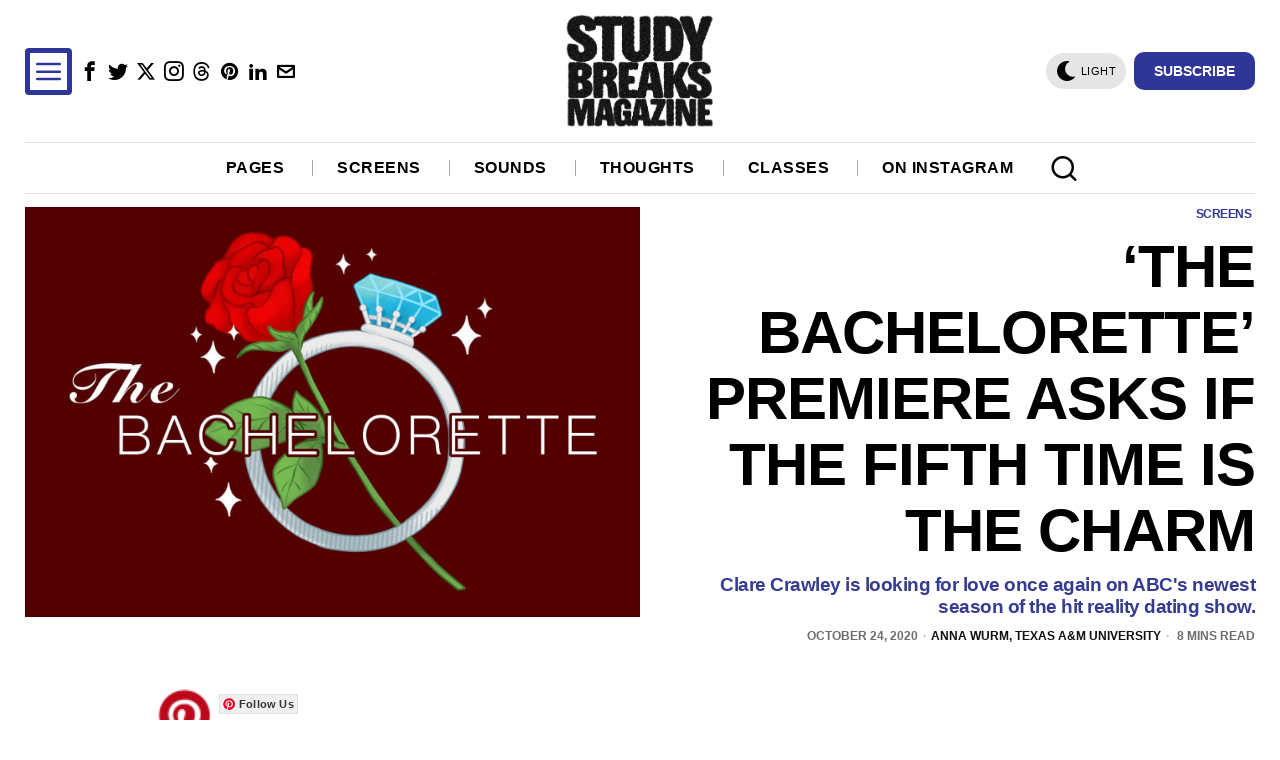

--- FILE ---
content_type: text/html; charset=UTF-8
request_url: https://studybreaks.com/tvfilm/bachelorette-clare/
body_size: 43703
content:
<!DOCTYPE html><html lang="en-US" class="no-js"><head><meta charset="UTF-8"/>
<script>var __ezHttpConsent={setByCat:function(src,tagType,attributes,category,force,customSetScriptFn=null){var setScript=function(){if(force||window.ezTcfConsent[category]){if(typeof customSetScriptFn==='function'){customSetScriptFn();}else{var scriptElement=document.createElement(tagType);scriptElement.src=src;attributes.forEach(function(attr){for(var key in attr){if(attr.hasOwnProperty(key)){scriptElement.setAttribute(key,attr[key]);}}});var firstScript=document.getElementsByTagName(tagType)[0];firstScript.parentNode.insertBefore(scriptElement,firstScript);}}};if(force||(window.ezTcfConsent&&window.ezTcfConsent.loaded)){setScript();}else if(typeof getEzConsentData==="function"){getEzConsentData().then(function(ezTcfConsent){if(ezTcfConsent&&ezTcfConsent.loaded){setScript();}else{console.error("cannot get ez consent data");force=true;setScript();}});}else{force=true;setScript();console.error("getEzConsentData is not a function");}},};</script>
<script>var ezTcfConsent=window.ezTcfConsent?window.ezTcfConsent:{loaded:false,store_info:false,develop_and_improve_services:false,measure_ad_performance:false,measure_content_performance:false,select_basic_ads:false,create_ad_profile:false,select_personalized_ads:false,create_content_profile:false,select_personalized_content:false,understand_audiences:false,use_limited_data_to_select_content:false,};function getEzConsentData(){return new Promise(function(resolve){document.addEventListener("ezConsentEvent",function(event){var ezTcfConsent=event.detail.ezTcfConsent;resolve(ezTcfConsent);});});}</script>
<script>if(typeof _setEzCookies!=='function'){function _setEzCookies(ezConsentData){var cookies=window.ezCookieQueue;for(var i=0;i<cookies.length;i++){var cookie=cookies[i];if(ezConsentData&&ezConsentData.loaded&&ezConsentData[cookie.tcfCategory]){document.cookie=cookie.name+"="+cookie.value;}}}}
window.ezCookieQueue=window.ezCookieQueue||[];if(typeof addEzCookies!=='function'){function addEzCookies(arr){window.ezCookieQueue=[...window.ezCookieQueue,...arr];}}
addEzCookies([{name:"ezoab_76173",value:"mod1-c; Path=/; Domain=studybreaks.com; Max-Age=7200",tcfCategory:"store_info",isEzoic:"true",},{name:"ezosuibasgeneris-1",value:"f9cd3c0f-8b73-4d5d-4dee-cc1caa40a06e; Path=/; Domain=studybreaks.com; Expires=Fri, 22 Jan 2027 18:20:01 UTC; Secure; SameSite=None",tcfCategory:"understand_audiences",isEzoic:"true",}]);if(window.ezTcfConsent&&window.ezTcfConsent.loaded){_setEzCookies(window.ezTcfConsent);}else if(typeof getEzConsentData==="function"){getEzConsentData().then(function(ezTcfConsent){if(ezTcfConsent&&ezTcfConsent.loaded){_setEzCookies(window.ezTcfConsent);}else{console.error("cannot get ez consent data");_setEzCookies(window.ezTcfConsent);}});}else{console.error("getEzConsentData is not a function");_setEzCookies(window.ezTcfConsent);}</script><script type="text/javascript" data-ezscrex='false' data-cfasync='false'>window._ezaq = Object.assign({"edge_cache_status":12,"edge_response_time":1085,"url":"https://studybreaks.com/tvfilm/bachelorette-clare/"}, typeof window._ezaq !== "undefined" ? window._ezaq : {});</script><script type="text/javascript" data-ezscrex='false' data-cfasync='false'>window._ezaq = Object.assign({"ab_test_id":"mod1-c"}, typeof window._ezaq !== "undefined" ? window._ezaq : {});window.__ez=window.__ez||{};window.__ez.tf={};</script><script type="text/javascript" data-ezscrex='false' data-cfasync='false'>window.ezDisableAds = true;</script>
<script data-ezscrex='false' data-cfasync='false' data-pagespeed-no-defer>var __ez=__ez||{};__ez.stms=Date.now();__ez.evt={};__ez.script={};__ez.ck=__ez.ck||{};__ez.template={};__ez.template.isOrig=true;window.__ezScriptHost="//www.ezojs.com";__ez.queue=__ez.queue||function(){var e=0,i=0,t=[],n=!1,o=[],r=[],s=!0,a=function(e,i,n,o,r,s,a){var l=arguments.length>7&&void 0!==arguments[7]?arguments[7]:window,d=this;this.name=e,this.funcName=i,this.parameters=null===n?null:w(n)?n:[n],this.isBlock=o,this.blockedBy=r,this.deleteWhenComplete=s,this.isError=!1,this.isComplete=!1,this.isInitialized=!1,this.proceedIfError=a,this.fWindow=l,this.isTimeDelay=!1,this.process=function(){f("... func = "+e),d.isInitialized=!0,d.isComplete=!0,f("... func.apply: "+e);var i=d.funcName.split("."),n=null,o=this.fWindow||window;i.length>3||(n=3===i.length?o[i[0]][i[1]][i[2]]:2===i.length?o[i[0]][i[1]]:o[d.funcName]),null!=n&&n.apply(null,this.parameters),!0===d.deleteWhenComplete&&delete t[e],!0===d.isBlock&&(f("----- F'D: "+d.name),m())}},l=function(e,i,t,n,o,r,s){var a=arguments.length>7&&void 0!==arguments[7]?arguments[7]:window,l=this;this.name=e,this.path=i,this.async=o,this.defer=r,this.isBlock=t,this.blockedBy=n,this.isInitialized=!1,this.isError=!1,this.isComplete=!1,this.proceedIfError=s,this.fWindow=a,this.isTimeDelay=!1,this.isPath=function(e){return"/"===e[0]&&"/"!==e[1]},this.getSrc=function(e){return void 0!==window.__ezScriptHost&&this.isPath(e)&&"banger.js"!==this.name?window.__ezScriptHost+e:e},this.process=function(){l.isInitialized=!0,f("... file = "+e);var i=this.fWindow?this.fWindow.document:document,t=i.createElement("script");t.src=this.getSrc(this.path),!0===o?t.async=!0:!0===r&&(t.defer=!0),t.onerror=function(){var e={url:window.location.href,name:l.name,path:l.path,user_agent:window.navigator.userAgent};"undefined"!=typeof _ezaq&&(e.pageview_id=_ezaq.page_view_id);var i=encodeURIComponent(JSON.stringify(e)),t=new XMLHttpRequest;t.open("GET","//g.ezoic.net/ezqlog?d="+i,!0),t.send(),f("----- ERR'D: "+l.name),l.isError=!0,!0===l.isBlock&&m()},t.onreadystatechange=t.onload=function(){var e=t.readyState;f("----- F'D: "+l.name),e&&!/loaded|complete/.test(e)||(l.isComplete=!0,!0===l.isBlock&&m())},i.getElementsByTagName("head")[0].appendChild(t)}},d=function(e,i){this.name=e,this.path="",this.async=!1,this.defer=!1,this.isBlock=!1,this.blockedBy=[],this.isInitialized=!0,this.isError=!1,this.isComplete=i,this.proceedIfError=!1,this.isTimeDelay=!1,this.process=function(){}};function c(e,i,n,s,a,d,c,u,f){var m=new l(e,i,n,s,a,d,c,f);!0===u?o[e]=m:r[e]=m,t[e]=m,h(m)}function h(e){!0!==u(e)&&0!=s&&e.process()}function u(e){if(!0===e.isTimeDelay&&!1===n)return f(e.name+" blocked = TIME DELAY!"),!0;if(w(e.blockedBy))for(var i=0;i<e.blockedBy.length;i++){var o=e.blockedBy[i];if(!1===t.hasOwnProperty(o))return f(e.name+" blocked = "+o),!0;if(!0===e.proceedIfError&&!0===t[o].isError)return!1;if(!1===t[o].isComplete)return f(e.name+" blocked = "+o),!0}return!1}function f(e){var i=window.location.href,t=new RegExp("[?&]ezq=([^&#]*)","i").exec(i);"1"===(t?t[1]:null)&&console.debug(e)}function m(){++e>200||(f("let's go"),p(o),p(r))}function p(e){for(var i in e)if(!1!==e.hasOwnProperty(i)){var t=e[i];!0===t.isComplete||u(t)||!0===t.isInitialized||!0===t.isError?!0===t.isError?f(t.name+": error"):!0===t.isComplete?f(t.name+": complete already"):!0===t.isInitialized&&f(t.name+": initialized already"):t.process()}}function w(e){return"[object Array]"==Object.prototype.toString.call(e)}return window.addEventListener("load",(function(){setTimeout((function(){n=!0,f("TDELAY -----"),m()}),5e3)}),!1),{addFile:c,addFileOnce:function(e,i,n,o,r,s,a,l,d){t[e]||c(e,i,n,o,r,s,a,l,d)},addDelayFile:function(e,i){var n=new l(e,i,!1,[],!1,!1,!0);n.isTimeDelay=!0,f(e+" ...  FILE! TDELAY"),r[e]=n,t[e]=n,h(n)},addFunc:function(e,n,s,l,d,c,u,f,m,p){!0===c&&(e=e+"_"+i++);var w=new a(e,n,s,l,d,u,f,p);!0===m?o[e]=w:r[e]=w,t[e]=w,h(w)},addDelayFunc:function(e,i,n){var o=new a(e,i,n,!1,[],!0,!0);o.isTimeDelay=!0,f(e+" ...  FUNCTION! TDELAY"),r[e]=o,t[e]=o,h(o)},items:t,processAll:m,setallowLoad:function(e){s=e},markLoaded:function(e){if(e&&0!==e.length){if(e in t){var i=t[e];!0===i.isComplete?f(i.name+" "+e+": error loaded duplicate"):(i.isComplete=!0,i.isInitialized=!0)}else t[e]=new d(e,!0);f("markLoaded dummyfile: "+t[e].name)}},logWhatsBlocked:function(){for(var e in t)!1!==t.hasOwnProperty(e)&&u(t[e])}}}();__ez.evt.add=function(e,t,n){e.addEventListener?e.addEventListener(t,n,!1):e.attachEvent?e.attachEvent("on"+t,n):e["on"+t]=n()},__ez.evt.remove=function(e,t,n){e.removeEventListener?e.removeEventListener(t,n,!1):e.detachEvent?e.detachEvent("on"+t,n):delete e["on"+t]};__ez.script.add=function(e){var t=document.createElement("script");t.src=e,t.async=!0,t.type="text/javascript",document.getElementsByTagName("head")[0].appendChild(t)};__ez.dot=__ez.dot||{};__ez.queue.addFileOnce('/detroitchicago/boise.js', '/detroitchicago/boise.js?gcb=195-10&cb=5', true, [], true, false, true, false);__ez.queue.addFileOnce('/parsonsmaize/abilene.js', '/parsonsmaize/abilene.js?gcb=195-10&cb=e80eca0cdb', true, [], true, false, true, false);__ez.queue.addFileOnce('/parsonsmaize/mulvane.js', '/parsonsmaize/mulvane.js?gcb=195-10&cb=e75e48eec0', true, ['/parsonsmaize/abilene.js'], true, false, true, false);__ez.queue.addFileOnce('/detroitchicago/birmingham.js', '/detroitchicago/birmingham.js?gcb=195-10&cb=539c47377c', true, ['/parsonsmaize/abilene.js'], true, false, true, false);</script>
<script data-ezscrex="false" type="text/javascript" data-cfasync="false">window._ezaq = Object.assign({"ad_cache_level":0,"adpicker_placement_cnt":0,"ai_placeholder_cache_level":0,"ai_placeholder_placement_cnt":-1,"article_category":"Screens","author":"Anna Wurm, Texas A\u0026M University","domain":"studybreaks.com","domain_id":76173,"ezcache_level":1,"ezcache_skip_code":0,"has_bad_image":0,"has_bad_words":0,"is_sitespeed":0,"lt_cache_level":0,"publish_date":"2020-10-24","response_size":296476,"response_size_orig":290673,"response_time_orig":1123,"template_id":5,"url":"https://studybreaks.com/tvfilm/bachelorette-clare/","word_count":0,"worst_bad_word_level":0}, typeof window._ezaq !== "undefined" ? window._ezaq : {});__ez.queue.markLoaded('ezaqBaseReady');</script>
<script type='text/javascript' data-ezscrex='false' data-cfasync='false'>
window.ezAnalyticsStatic = true;

function analyticsAddScript(script) {
	var ezDynamic = document.createElement('script');
	ezDynamic.type = 'text/javascript';
	ezDynamic.innerHTML = script;
	document.head.appendChild(ezDynamic);
}
function getCookiesWithPrefix() {
    var allCookies = document.cookie.split(';');
    var cookiesWithPrefix = {};

    for (var i = 0; i < allCookies.length; i++) {
        var cookie = allCookies[i].trim();

        for (var j = 0; j < arguments.length; j++) {
            var prefix = arguments[j];
            if (cookie.indexOf(prefix) === 0) {
                var cookieParts = cookie.split('=');
                var cookieName = cookieParts[0];
                var cookieValue = cookieParts.slice(1).join('=');
                cookiesWithPrefix[cookieName] = decodeURIComponent(cookieValue);
                break; // Once matched, no need to check other prefixes
            }
        }
    }

    return cookiesWithPrefix;
}
function productAnalytics() {
	var d = {"pr":[6],"omd5":"fff3a946c1189b3039a45c91f8c6b0a2","nar":"risk score"};
	d.u = _ezaq.url;
	d.p = _ezaq.page_view_id;
	d.v = _ezaq.visit_uuid;
	d.ab = _ezaq.ab_test_id;
	d.e = JSON.stringify(_ezaq);
	d.ref = document.referrer;
	d.c = getCookiesWithPrefix('active_template', 'ez', 'lp_');
	if(typeof ez_utmParams !== 'undefined') {
		d.utm = ez_utmParams;
	}

	var dataText = JSON.stringify(d);
	var xhr = new XMLHttpRequest();
	xhr.open('POST','/ezais/analytics?cb=1', true);
	xhr.onload = function () {
		if (xhr.status!=200) {
            return;
		}

        if(document.readyState !== 'loading') {
            analyticsAddScript(xhr.response);
            return;
        }

        var eventFunc = function() {
            if(document.readyState === 'loading') {
                return;
            }
            document.removeEventListener('readystatechange', eventFunc, false);
            analyticsAddScript(xhr.response);
        };

        document.addEventListener('readystatechange', eventFunc, false);
	};
	xhr.setRequestHeader('Content-Type','text/plain');
	xhr.send(dataText);
}
__ez.queue.addFunc("productAnalytics", "productAnalytics", null, true, ['ezaqBaseReady'], false, false, false, true);
</script><base href="https://studybreaks.com/tvfilm/bachelorette-clare/"/>
	
	<meta name="viewport" content="width=device-width, initial-scale=1.0"/>
	<link rel="profile" href="http://gmpg.org/xfn/11"/>
    
	<!--[if lt IE 9]>
	<script src="https://studybreaks.com/wp-content/themes/fox/js/html5.js"></script>
	<![endif]-->
    
    <script>
    document.addEventListener('DOMContentLoaded',function(){
        var fox56_async_css = document.querySelectorAll('link[media="fox56_async"],style[media="fox56_async"]')
        if ( ! fox56_async_css ) {
            return;
        }
        for( var link of fox56_async_css ) {
            link.setAttribute('media','all')
        }
    });
</script>
<meta name="robots" content="index, follow, max-image-preview:large, max-snippet:-1, max-video-preview:-1"/>

	<!-- This site is optimized with the Yoast SEO plugin v22.2 - https://yoast.com/wordpress/plugins/seo/ -->
	<title>‘The Bachelorette’ Premiere Asks If the Fifth Time Is the Charm</title>
	<meta name="description" content="Clare Crawley is looking for love once again on ABC&#39;s newest season of the hit reality dating show, &#39;The Bachelorette.&#34;"/>
	<link rel="canonical" href="https://studybreaks.com/tvfilm/bachelorette-clare/"/>
	<meta property="og:locale" content="en_US"/>
	<meta property="og:type" content="article"/>
	<meta property="og:title" content="‘The Bachelorette’ Premiere Asks If the Fifth Time Is the Charm"/>
	<meta property="og:description" content="Clare Crawley is looking for love once again on ABC&#39;s newest season of the hit reality dating show."/>
	<meta property="og:url" content="https://studybreaks.com/tvfilm/bachelorette-clare/"/>
	<meta property="og:site_name" content="Study Breaks"/>
	<meta property="article:publisher" content="https://www.facebook.com/studybreaks/"/>
	<meta property="article:published_time" content="2020-10-24T13:00:40+00:00"/>
	<meta property="article:modified_time" content="2020-10-23T18:02:55+00:00"/>
	<meta property="og:image" content="https://studybreaks.com/wp-content/uploads/2020/10/The-Bachelorette.jpg"/>
	<meta property="og:image:width" content="1800"/>
	<meta property="og:image:height" content="1200"/>
	<meta property="og:image:type" content="image/jpeg"/>
	<meta name="author" content="Anna Wurm, Texas A&amp;M University"/>
	<meta name="twitter:card" content="summary_large_image"/>
	<meta name="twitter:title" content="‘The Bachelorette’ Premiere Asks If the Fifth Time Is the Charm"/>
	<meta name="twitter:description" content="Clare Crawley is looking for love once again on ABC&#39;s newest season of the hit reality dating show."/>
	<meta name="twitter:image" content="https://studybreaks.com/wp-content/uploads/2020/10/The-Bachelorette.jpg"/>
	<meta name="twitter:creator" content="@Study_Breaks"/>
	<meta name="twitter:site" content="@Study_Breaks"/>
	<meta name="twitter:label1" content="Written by"/>
	<meta name="twitter:data1" content="Anna Wurm, Texas A&amp;M University"/>
	<meta name="twitter:label2" content="Est. reading time"/>
	<meta name="twitter:data2" content="5 minutes"/>
	<script type="application/ld+json" class="yoast-schema-graph">{"@context":"https://schema.org","@graph":[{"@type":"Article","@id":"https://studybreaks.com/tvfilm/bachelorette-clare/#article","isPartOf":{"@id":"https://studybreaks.com/tvfilm/bachelorette-clare/"},"author":[{"@id":"https://studybreaks.com/#/schema/person/image/15acdae0f3c29faffa3642c6145801e6"}],"headline":"‘The Bachelorette’ Premiere Asks If the Fifth Time Is the Charm","datePublished":"2020-10-24T13:00:40+00:00","dateModified":"2020-10-23T18:02:55+00:00","mainEntityOfPage":{"@id":"https://studybreaks.com/tvfilm/bachelorette-clare/"},"wordCount":1056,"commentCount":0,"publisher":{"@id":"https://studybreaks.com/#organization"},"image":{"@id":"https://studybreaks.com/tvfilm/bachelorette-clare/#primaryimage"},"thumbnailUrl":"https://studybreaks.com/wp-content/uploads/2020/10/The-Bachelorette.jpg","keywords":["bachelor","Bachelor in Paradise","Bachelor Nation","Clare Crawley","reality show","reality tv","reality tv romance","The Bachelor","the bachelor winter games","The Bachelorette"],"articleSection":["Screens"],"inLanguage":"en-US","potentialAction":[{"@type":"CommentAction","name":"Comment","target":["https://studybreaks.com/tvfilm/bachelorette-clare/#respond"]}]},{"@type":"WebPage","@id":"https://studybreaks.com/tvfilm/bachelorette-clare/","url":"https://studybreaks.com/tvfilm/bachelorette-clare/","name":"‘The Bachelorette’ Premiere Asks If the Fifth Time Is the Charm","isPartOf":{"@id":"https://studybreaks.com/#website"},"primaryImageOfPage":{"@id":"https://studybreaks.com/tvfilm/bachelorette-clare/#primaryimage"},"image":{"@id":"https://studybreaks.com/tvfilm/bachelorette-clare/#primaryimage"},"thumbnailUrl":"https://studybreaks.com/wp-content/uploads/2020/10/The-Bachelorette.jpg","datePublished":"2020-10-24T13:00:40+00:00","dateModified":"2020-10-23T18:02:55+00:00","description":"Clare Crawley is looking for love once again on ABC's newest season of the hit reality dating show, 'The Bachelorette.\"","breadcrumb":{"@id":"https://studybreaks.com/tvfilm/bachelorette-clare/#breadcrumb"},"inLanguage":"en-US","potentialAction":[{"@type":"ReadAction","target":["https://studybreaks.com/tvfilm/bachelorette-clare/"]}]},{"@type":"ImageObject","inLanguage":"en-US","@id":"https://studybreaks.com/tvfilm/bachelorette-clare/#primaryimage","url":"https://studybreaks.com/wp-content/uploads/2020/10/The-Bachelorette.jpg","contentUrl":"https://studybreaks.com/wp-content/uploads/2020/10/The-Bachelorette.jpg","width":1800,"height":1200,"caption":"Illustration of the Bachelorette logo. (Illustration by Eri Iguchi, Minneapolis College of Art and Design)"},{"@type":"BreadcrumbList","@id":"https://studybreaks.com/tvfilm/bachelorette-clare/#breadcrumb","itemListElement":[{"@type":"ListItem","position":1,"name":"Home","item":"https://studybreaks.com/"},{"@type":"ListItem","position":2,"name":"‘The Bachelorette’ Premiere Asks If the Fifth Time Is the Charm"}]},{"@type":"WebSite","@id":"https://studybreaks.com/#website","url":"https://studybreaks.com/","name":"Study Breaks","description":"Fresh perspectives on pop culture from students across the United States.","publisher":{"@id":"https://studybreaks.com/#organization"},"potentialAction":[{"@type":"SearchAction","target":{"@type":"EntryPoint","urlTemplate":"https://studybreaks.com/?s={search_term_string}"},"query-input":"required name=search_term_string"}],"inLanguage":"en-US"},{"@type":"Organization","@id":"https://studybreaks.com/#organization","name":"Study Breaks","alternateName":"Study Breaks Magazine","url":"https://studybreaks.com/","logo":{"@type":"ImageObject","inLanguage":"en-US","@id":"https://studybreaks.com/#/schema/logo/image/","url":"https://cdn-0.studybreaks.com/wp-content/uploads/2023/09/Study-Breaks-Logo.jpg","contentUrl":"https://cdn-0.studybreaks.com/wp-content/uploads/2023/09/Study-Breaks-Logo.jpg","width":599,"height":437,"caption":"Study Breaks"},"image":{"@id":"https://studybreaks.com/#/schema/logo/image/"},"sameAs":["https://www.facebook.com/studybreaks/","https://twitter.com/Study_Breaks","https://www.instagram.com/studybreaks/","https://www.pinterest.com/studybreaksmagazine"]},{"@type":"Person","@id":"https://studybreaks.com/#/schema/person/image/15acdae0f3c29faffa3642c6145801e6","name":"Anna Wurm, Texas A&M University","description":"Writer Profile Anna Wurm Texas A&amp;M University Communication and Journalism I’m a senior communication and journalism major at Texas A&amp;M! I’m involved in organizations on campus and love living life in College Station. I have always loved writing and am pumped to write for Study Breaks!","url":"https://studybreaks.com/author/anna-wurm-texas-am-university/"}]}</script>
	<!-- / Yoast SEO plugin. -->


<link rel="dns-prefetch" href="//assets.pinterest.com"/>
<link rel="dns-prefetch" href="//www.googletagmanager.com"/>
<link rel="dns-prefetch" href="//pagead2.googlesyndication.com"/>
<link rel="stylesheet" id="wp-block-library-css" href="//cdn-0.studybreaks.com/wp-includes/css/dist/block-library/style.min.css?ver=6.4.7" media="all"/>
<style id="co-authors-plus-coauthors-style-inline-css">
.wp-block-co-authors-plus-coauthors.is-layout-flow [class*=wp-block-co-authors-plus]{display:inline}

</style>
<style id="co-authors-plus-avatar-style-inline-css">
.wp-block-co-authors-plus-avatar :where(img){height:auto;max-width:100%;vertical-align:bottom}.wp-block-co-authors-plus-coauthors.is-layout-flow .wp-block-co-authors-plus-avatar :where(img){vertical-align:middle}.wp-block-co-authors-plus-avatar:is(.alignleft,.alignright){display:table}.wp-block-co-authors-plus-avatar.aligncenter{display:table;margin-inline:auto}

</style>
<style id="co-authors-plus-image-style-inline-css">
.wp-block-co-authors-plus-image{margin-bottom:0}.wp-block-co-authors-plus-image :where(img){height:auto;max-width:100%;vertical-align:bottom}.wp-block-co-authors-plus-coauthors.is-layout-flow .wp-block-co-authors-plus-image :where(img){vertical-align:middle}.wp-block-co-authors-plus-image:is(.alignfull,.alignwide) :where(img){width:100%}.wp-block-co-authors-plus-image:is(.alignleft,.alignright){display:table}.wp-block-co-authors-plus-image.aligncenter{display:table;margin-inline:auto}

</style>
<style id="classic-theme-styles-inline-css">
/*! This file is auto-generated */
.wp-block-button__link{color:#fff;background-color:#32373c;border-radius:9999px;box-shadow:none;text-decoration:none;padding:calc(.667em + 2px) calc(1.333em + 2px);font-size:1.125em}.wp-block-file__button{background:#32373c;color:#fff;text-decoration:none}
</style>
<style id="global-styles-inline-css">
body{--wp--preset--color--black: #000000;--wp--preset--color--cyan-bluish-gray: #abb8c3;--wp--preset--color--white: #ffffff;--wp--preset--color--pale-pink: #f78da7;--wp--preset--color--vivid-red: #cf2e2e;--wp--preset--color--luminous-vivid-orange: #ff6900;--wp--preset--color--luminous-vivid-amber: #fcb900;--wp--preset--color--light-green-cyan: #7bdcb5;--wp--preset--color--vivid-green-cyan: #00d084;--wp--preset--color--pale-cyan-blue: #8ed1fc;--wp--preset--color--vivid-cyan-blue: #0693e3;--wp--preset--color--vivid-purple: #9b51e0;--wp--preset--gradient--vivid-cyan-blue-to-vivid-purple: linear-gradient(135deg,rgba(6,147,227,1) 0%,rgb(155,81,224) 100%);--wp--preset--gradient--light-green-cyan-to-vivid-green-cyan: linear-gradient(135deg,rgb(122,220,180) 0%,rgb(0,208,130) 100%);--wp--preset--gradient--luminous-vivid-amber-to-luminous-vivid-orange: linear-gradient(135deg,rgba(252,185,0,1) 0%,rgba(255,105,0,1) 100%);--wp--preset--gradient--luminous-vivid-orange-to-vivid-red: linear-gradient(135deg,rgba(255,105,0,1) 0%,rgb(207,46,46) 100%);--wp--preset--gradient--very-light-gray-to-cyan-bluish-gray: linear-gradient(135deg,rgb(238,238,238) 0%,rgb(169,184,195) 100%);--wp--preset--gradient--cool-to-warm-spectrum: linear-gradient(135deg,rgb(74,234,220) 0%,rgb(151,120,209) 20%,rgb(207,42,186) 40%,rgb(238,44,130) 60%,rgb(251,105,98) 80%,rgb(254,248,76) 100%);--wp--preset--gradient--blush-light-purple: linear-gradient(135deg,rgb(255,206,236) 0%,rgb(152,150,240) 100%);--wp--preset--gradient--blush-bordeaux: linear-gradient(135deg,rgb(254,205,165) 0%,rgb(254,45,45) 50%,rgb(107,0,62) 100%);--wp--preset--gradient--luminous-dusk: linear-gradient(135deg,rgb(255,203,112) 0%,rgb(199,81,192) 50%,rgb(65,88,208) 100%);--wp--preset--gradient--pale-ocean: linear-gradient(135deg,rgb(255,245,203) 0%,rgb(182,227,212) 50%,rgb(51,167,181) 100%);--wp--preset--gradient--electric-grass: linear-gradient(135deg,rgb(202,248,128) 0%,rgb(113,206,126) 100%);--wp--preset--gradient--midnight: linear-gradient(135deg,rgb(2,3,129) 0%,rgb(40,116,252) 100%);--wp--preset--font-size--small: 13px;--wp--preset--font-size--medium: 20px;--wp--preset--font-size--large: 36px;--wp--preset--font-size--x-large: 42px;--wp--preset--spacing--20: 0.44rem;--wp--preset--spacing--30: 0.67rem;--wp--preset--spacing--40: 1rem;--wp--preset--spacing--50: 1.5rem;--wp--preset--spacing--60: 2.25rem;--wp--preset--spacing--70: 3.38rem;--wp--preset--spacing--80: 5.06rem;--wp--preset--shadow--natural: 6px 6px 9px rgba(0, 0, 0, 0.2);--wp--preset--shadow--deep: 12px 12px 50px rgba(0, 0, 0, 0.4);--wp--preset--shadow--sharp: 6px 6px 0px rgba(0, 0, 0, 0.2);--wp--preset--shadow--outlined: 6px 6px 0px -3px rgba(255, 255, 255, 1), 6px 6px rgba(0, 0, 0, 1);--wp--preset--shadow--crisp: 6px 6px 0px rgba(0, 0, 0, 1);}:where(.is-layout-flex){gap: 0.5em;}:where(.is-layout-grid){gap: 0.5em;}body .is-layout-flow > .alignleft{float: left;margin-inline-start: 0;margin-inline-end: 2em;}body .is-layout-flow > .alignright{float: right;margin-inline-start: 2em;margin-inline-end: 0;}body .is-layout-flow > .aligncenter{margin-left: auto !important;margin-right: auto !important;}body .is-layout-constrained > .alignleft{float: left;margin-inline-start: 0;margin-inline-end: 2em;}body .is-layout-constrained > .alignright{float: right;margin-inline-start: 2em;margin-inline-end: 0;}body .is-layout-constrained > .aligncenter{margin-left: auto !important;margin-right: auto !important;}body .is-layout-constrained > :where(:not(.alignleft):not(.alignright):not(.alignfull)){max-width: var(--wp--style--global--content-size);margin-left: auto !important;margin-right: auto !important;}body .is-layout-constrained > .alignwide{max-width: var(--wp--style--global--wide-size);}body .is-layout-flex{display: flex;}body .is-layout-flex{flex-wrap: wrap;align-items: center;}body .is-layout-flex > *{margin: 0;}body .is-layout-grid{display: grid;}body .is-layout-grid > *{margin: 0;}:where(.wp-block-columns.is-layout-flex){gap: 2em;}:where(.wp-block-columns.is-layout-grid){gap: 2em;}:where(.wp-block-post-template.is-layout-flex){gap: 1.25em;}:where(.wp-block-post-template.is-layout-grid){gap: 1.25em;}.has-black-color{color: var(--wp--preset--color--black) !important;}.has-cyan-bluish-gray-color{color: var(--wp--preset--color--cyan-bluish-gray) !important;}.has-white-color{color: var(--wp--preset--color--white) !important;}.has-pale-pink-color{color: var(--wp--preset--color--pale-pink) !important;}.has-vivid-red-color{color: var(--wp--preset--color--vivid-red) !important;}.has-luminous-vivid-orange-color{color: var(--wp--preset--color--luminous-vivid-orange) !important;}.has-luminous-vivid-amber-color{color: var(--wp--preset--color--luminous-vivid-amber) !important;}.has-light-green-cyan-color{color: var(--wp--preset--color--light-green-cyan) !important;}.has-vivid-green-cyan-color{color: var(--wp--preset--color--vivid-green-cyan) !important;}.has-pale-cyan-blue-color{color: var(--wp--preset--color--pale-cyan-blue) !important;}.has-vivid-cyan-blue-color{color: var(--wp--preset--color--vivid-cyan-blue) !important;}.has-vivid-purple-color{color: var(--wp--preset--color--vivid-purple) !important;}.has-black-background-color{background-color: var(--wp--preset--color--black) !important;}.has-cyan-bluish-gray-background-color{background-color: var(--wp--preset--color--cyan-bluish-gray) !important;}.has-white-background-color{background-color: var(--wp--preset--color--white) !important;}.has-pale-pink-background-color{background-color: var(--wp--preset--color--pale-pink) !important;}.has-vivid-red-background-color{background-color: var(--wp--preset--color--vivid-red) !important;}.has-luminous-vivid-orange-background-color{background-color: var(--wp--preset--color--luminous-vivid-orange) !important;}.has-luminous-vivid-amber-background-color{background-color: var(--wp--preset--color--luminous-vivid-amber) !important;}.has-light-green-cyan-background-color{background-color: var(--wp--preset--color--light-green-cyan) !important;}.has-vivid-green-cyan-background-color{background-color: var(--wp--preset--color--vivid-green-cyan) !important;}.has-pale-cyan-blue-background-color{background-color: var(--wp--preset--color--pale-cyan-blue) !important;}.has-vivid-cyan-blue-background-color{background-color: var(--wp--preset--color--vivid-cyan-blue) !important;}.has-vivid-purple-background-color{background-color: var(--wp--preset--color--vivid-purple) !important;}.has-black-border-color{border-color: var(--wp--preset--color--black) !important;}.has-cyan-bluish-gray-border-color{border-color: var(--wp--preset--color--cyan-bluish-gray) !important;}.has-white-border-color{border-color: var(--wp--preset--color--white) !important;}.has-pale-pink-border-color{border-color: var(--wp--preset--color--pale-pink) !important;}.has-vivid-red-border-color{border-color: var(--wp--preset--color--vivid-red) !important;}.has-luminous-vivid-orange-border-color{border-color: var(--wp--preset--color--luminous-vivid-orange) !important;}.has-luminous-vivid-amber-border-color{border-color: var(--wp--preset--color--luminous-vivid-amber) !important;}.has-light-green-cyan-border-color{border-color: var(--wp--preset--color--light-green-cyan) !important;}.has-vivid-green-cyan-border-color{border-color: var(--wp--preset--color--vivid-green-cyan) !important;}.has-pale-cyan-blue-border-color{border-color: var(--wp--preset--color--pale-cyan-blue) !important;}.has-vivid-cyan-blue-border-color{border-color: var(--wp--preset--color--vivid-cyan-blue) !important;}.has-vivid-purple-border-color{border-color: var(--wp--preset--color--vivid-purple) !important;}.has-vivid-cyan-blue-to-vivid-purple-gradient-background{background: var(--wp--preset--gradient--vivid-cyan-blue-to-vivid-purple) !important;}.has-light-green-cyan-to-vivid-green-cyan-gradient-background{background: var(--wp--preset--gradient--light-green-cyan-to-vivid-green-cyan) !important;}.has-luminous-vivid-amber-to-luminous-vivid-orange-gradient-background{background: var(--wp--preset--gradient--luminous-vivid-amber-to-luminous-vivid-orange) !important;}.has-luminous-vivid-orange-to-vivid-red-gradient-background{background: var(--wp--preset--gradient--luminous-vivid-orange-to-vivid-red) !important;}.has-very-light-gray-to-cyan-bluish-gray-gradient-background{background: var(--wp--preset--gradient--very-light-gray-to-cyan-bluish-gray) !important;}.has-cool-to-warm-spectrum-gradient-background{background: var(--wp--preset--gradient--cool-to-warm-spectrum) !important;}.has-blush-light-purple-gradient-background{background: var(--wp--preset--gradient--blush-light-purple) !important;}.has-blush-bordeaux-gradient-background{background: var(--wp--preset--gradient--blush-bordeaux) !important;}.has-luminous-dusk-gradient-background{background: var(--wp--preset--gradient--luminous-dusk) !important;}.has-pale-ocean-gradient-background{background: var(--wp--preset--gradient--pale-ocean) !important;}.has-electric-grass-gradient-background{background: var(--wp--preset--gradient--electric-grass) !important;}.has-midnight-gradient-background{background: var(--wp--preset--gradient--midnight) !important;}.has-small-font-size{font-size: var(--wp--preset--font-size--small) !important;}.has-medium-font-size{font-size: var(--wp--preset--font-size--medium) !important;}.has-large-font-size{font-size: var(--wp--preset--font-size--large) !important;}.has-x-large-font-size{font-size: var(--wp--preset--font-size--x-large) !important;}
.wp-block-navigation a:where(:not(.wp-element-button)){color: inherit;}
:where(.wp-block-post-template.is-layout-flex){gap: 1.25em;}:where(.wp-block-post-template.is-layout-grid){gap: 1.25em;}
:where(.wp-block-columns.is-layout-flex){gap: 2em;}:where(.wp-block-columns.is-layout-grid){gap: 2em;}
.wp-block-pullquote{font-size: 1.5em;line-height: 1.6;}
</style>
<link rel="stylesheet" id="pntrst_stylesheet-css" href="//cdn-0.studybreaks.com/wp-content/plugins/bws-pinterest/css/style.css?ver=1.2.1" media="all"/>
<style id="fox-above-inline-css">
@font-face {font-family:'icon56';src:url('https://studybreaks.com/wp-content/themes/fox/css56/icons56/icon56.ttf?version=6.0.9.2') format('truetype'),url('https://studybreaks.com/wp-content/themes/fox/css56/icons56/icon56.woff?version=6.0.9.2') format('woff'),url('https://studybreaks.com/wp-content/themes/fox/css56/icons56/icon56.svg?version=6.0.9.2#icon56') format('svg');font-weight:normal;font-style:normal;font-display:block;}@charset "UTF-8";html {font-family:sans-serif;-ms-text-size-adjust:100%;-webkit-text-size-adjust:100%;}body {margin:0;}article, aside, details, figcaption, figure, footer, header, main, menu, nav, section, summary {display:block;}audio, canvas, progress, video {display:inline-block;}audio:not([controls]) {display:none;height:0;}progress {vertical-align:baseline;}[hidden], template {display:none;}a {background-color:transparent;-webkit-text-decoration-skip:objects;}a:active, a:hover {outline-width:0;}abbr[title] {border-bottom:none;text-decoration:underline;-webkit-text-decoration:underline dotted;text-decoration:underline dotted;}b, strong {font-weight:inherit;}b, strong {font-weight:bolder;}dfn {font-style:italic;}h1 {font-size:2em;margin:0.67em 0;}mark {background-color:#ff0;color:#000;}small {font-size:80%;}sub, sup {font-size:75%;line-height:0;position:relative;vertical-align:baseline;}sub {bottom:-0.25em;}sup {top:-0.5em;}img {border-style:none;}svg:not(:root) {overflow:hidden;}code, kbd, pre, samp {font-family:monospace, monospace;font-size:1em;}figure {margin:1em 40px;}hr {box-sizing:content-box;height:0;overflow:visible;}button, input, select, textarea {font:inherit;margin:0;}optgroup {font-weight:700;}button, input {overflow:visible;}button, select {text-transform:none;}[type=reset], [type=submit], button, html [type=button] {-webkit-appearance:button;}[type=button]::-moz-focus-inner, [type=reset]::-moz-focus-inner, [type=submit]::-moz-focus-inner, button::-moz-focus-inner {border-style:none;padding:0;}[type=button]:-moz-focusring, [type=reset]:-moz-focusring, [type=submit]:-moz-focusring, button:-moz-focusring {outline:1px dotted ButtonText;}fieldset {border:1px solid silver;margin:0 2px;padding:0.35em 0.625em 0.75em;}legend {box-sizing:border-box;color:inherit;display:table;max-width:100%;padding:0;white-space:normal;}textarea {overflow:auto;}[type=checkbox], [type=radio] {box-sizing:border-box;padding:0;}[type=number]::-webkit-inner-spin-button, [type=number]::-webkit-outer-spin-button {height:auto;}[type=search] {-webkit-appearance:textfield;outline-offset:-2px;}[type=search]::-webkit-search-cancel-button, [type=search]::-webkit-search-decoration {-webkit-appearance:none;}::-webkit-input-placeholder {color:inherit;opacity:0.54;}::-webkit-file-upload-button {-webkit-appearance:button;font:inherit;}.clearfix {*zoom:1;}.clearfix:before, .clearfix:after {display:table;content:"";line-height:0;}.clearfix:after {clear:both;}article, aside, details, figcaption, figure, footer, topbar, hgroup, nav, section {display:block;}audio, canvas, video {display:inline-block;*display:inline;*zoom:1;}audio:not([controls]) {display:none;}html {font-size:100%;-webkit-text-size-adjust:100%;-ms-text-size-adjust:100%;}a:focus {outline:thin dotted #333;outline:5px auto -webkit-focus-ring-color;outline-offset:-2px;}a:hover, a:active {outline:0;}sub, sup {position:relative;font-size:75%;line-height:0;vertical-align:baseline;}sup {top:-0.5em;}sub {bottom:-0.25em;}img {max-width:100%;width:auto\9 ;height:auto;vertical-align:middle;border:0;-ms-interpolation-mode:bicubic;}button, input, select, textarea {margin:0;font-size:100%;vertical-align:middle;}button, input {*overflow:visible;line-height:normal;}button::-moz-focus-inner, input::-moz-focus-inner {padding:0;border:0;}[class^=ic56-], [class*=" ic56-"] {font-family:"icon56" !important;font-style:normal;font-weight:normal;font-variant:normal;text-transform:none;line-height:1;-webkit-font-smoothing:antialiased;-moz-osx-font-smoothing:grayscale;}.ic56-headphones:before {content:"\e925";}.ic56-search1:before {content:"\e986";}.ic56-menu:before {content:"\e9bd";}.ic56-link:before {content:"\e9cb";}.ic56-heart:before {content:"\e9da";}.ic56-cross:before {content:"\ea0f";}.ic56-play3:before {content:"\ea1c";}.ic56-amazon:before {content:"\ea87";}.ic56-google:before {content:"\ea88";}.ic56-facebook:before {content:"\ea90";}.ic56-facebook2:before {content:"\ea91";}.ic56-instagram:before {content:"\ea92";}.ic56-whatsapp:before {content:"\ea93";}.ic56-spotify:before {content:"\ea94";}.ic56-telegram:before {content:"\ea95";}.ic56-twitter:before {content:"\ea96";}.ic56-vk:before {content:"\ea98";}.ic56-sina-weibo:before {content:"\ea9a";}.ic56-rss:before {content:"\ea9b";}.ic56-youtube:before {content:"\ea9d";}.ic56-twitch:before {content:"\ea9f";}.ic56-vimeo:before {content:"\eaa0";}.ic56-vimeo2:before {content:"\eaa1";}.ic56-flickr:before {content:"\eaa3";}.ic56-dribbble:before {content:"\eaa7";}.ic56-behance:before {content:"\eaa8";}.ic56-500px:before {content:"\eaab";}.ic56-steam:before {content:"\eaac";}.ic56-github:before {content:"\eab0";}.ic56-wordpress:before {content:"\eab4";}.ic56-tumblr:before {content:"\eab9";}.ic56-yahoo:before {content:"\eabb";}.ic56-soundcloud:before {content:"\eac3";}.ic56-soundcloud2:before {content:"\eac4";}.ic56-skype:before {content:"\eac5";}.ic56-reddit:before {content:"\eac6";}.ic56-linkedin:before {content:"\eac9";}.ic56-linkedin2:before {content:"\eaca";}.ic56-pinterest:before {content:"\ead1";}.ic56-pinterest2:before {content:"\ead2";}.ic56-yelp:before {content:"\ead7";}.ic56-paypal:before {content:"\ead8";}.ic56-x-twitter:before {content:"\e921";}.ic56-mastodon:before {content:"\e922";}.ic56-threads:before {content:"\e923";}.ic56-tiktok:before {content:"\e906";}.ic56-chevron-thin-right:before {content:"\e91e";}.ic56-chevron-thin-up:before {content:"\e907";}.ic56-chevron-small-up:before {content:"\e908";}.ic56-chevron-thin-down:before {content:"\e909";}.ic56-chevron-small-down:before {content:"\e90a";}.ic56-link1:before {content:"\e91b";}.ic56-images:before {content:"\e924";}.ic56-heart1:before {content:"\e920";}.ic56-chevron-thin-left:before {content:"\e91f";}.ic56-chevron-thin-right:before {content:"\e91e";}.ic56-chevron-thin-up:before {content:"\e907";}.ic56-chevron-small-up:before {content:"\e908";}.ic56-chevron-thin-down:before {content:"\e909";}.ic56-chevron-small-down:before {content:"\e90a";}.ic56-external-link:before {content:"\e91c";}.ic56-link2:before {content:"\e91d";}.ic56-chevrons-up:before {content:"\e917";}.ic56-shopping-bag:before {content:"\e914";}.ic56-shopping-cart:before {content:"\e915";}.ic56-menu1:before {content:"\e913";}.ic56-x:before {content:"\e910";}.ic56-search:before {content:"\e911";}.ic56-chat_bubble_outline:before {content:"\e918";}.ic56-chat_bubble:before {content:"\e919";}.ic56-chat:before {content:"\e91a";}.ic56-arrow_upward:before {content:"\e916";}.ic56-clear:before {content:"\e912";}.ic56-close:before {content:"\e912";}.ic56-envelope:before {content:"\e90f";}.ic56-caret-left:before {content:"\e90c";}.ic56-caret-up:before {content:"\e90d";}.ic56-caret-down:before {content:"\e90e";}.ic56-quora:before {content:"\e900";}.ic56-tripadvisor:before {content:"\e901";}.ic56-medium:before {content:"\e902";}.ic56-snapchat-square:before {content:"\e903";}.ic56-snapchat-ghost:before {content:"\e904";}.ic56-snapchat:before {content:"\e905";}.ic56-caret-right:before {content:"\e90b";}.ic56-caret-left:before {content:"\e90c";}.ic56-caret-up:before {content:"\e90d";}.ic56-caret-down:before {content:"\e90e";}.ic56-quora:before {content:"\e900";}.ic56-tripadvisor:before {content:"\e901";}.ic56-medium:before {content:"\e902";}.ic56-snapchat-square:before {content:"\e903";}.ic56-snapchat-ghost:before {content:"\e904";}.ic56-snapchat:before {content:"\e905";}:root {--font-body:"Helvetica Neue", Helvetica, Arial, sans-serif;--font-heading:"Helvetica Neue", Helvetica, Arial, sans-serif;--font-nav:"Helvetica Neue", Helvetica, Arial, sans-serif;--accent-color:#db4a37;--link-color:#db4a36;--border-color:#c0c1c0;--input-color:#000;--input-background:#fff;--input-border-color:var(--border-color);--input-border-width:1px;--input-border-radius:1px;--input-height:46px;--input-focus-color:#000;--input-focus-background:#fafafa;--input-focus-border-color:var(--border-color);--input-shadow:none;--input-focus-shadow:none;--input-placeholder-opacity:0.6;--button-padding:28px;--button-height:48px;--button-border-radius:0px;--button-shadow:none;--button-hover-shadow:none;--content-width:1080px;--narrow-width:660px;--ipad-f:0.88;--ipad-portrait-f:0.71;--iphone-f:0.5;--iphone-portrait-f:0.42;--fb:#3b5998;--ms:#0084ff;--tw:#55acee;--pin:#cc2127;--lin:#0077b5;--em:#111;--ws:#128c7e;--rd:#ff4500;--list-widget-border-style:solid;--list-widget-border-color:var(--border-color);--microtip-transition-duration:0ms;--darkmode-text-color:#fff;--darkmode-bg:#000;}html {overflow-y:scroll;}body {position:relative;overflow:hidden;}.hide_on_desktop {display:none !important;}@media only screen and (max-width:840px) {.show_on_tablet {display:block !important;}}@media only screen and (max-width:840px) {.hide_on_tablet {display:none !important;}}@media only screen and (max-width:600px) {.show_on_mobile {display:block !important;}}@media only screen and (max-width:600px) {.hide_on_mobile {display:none !important;}}.disable--desktop,.disable--tablet,.disable--mobile,.section56--disable {position:relative;}.disable--desktop:before,.disable--tablet:before,.disable--mobile:before,.section56--disable:before {display:none;z-index:999;position:absolute;top:0;left:0;bottom:0;right:0;cursor:not-allowed;background:rgba(255, 255, 255, 0.7);}.section56--disable:after {z-index:9999;position:absolute;top:48%;left:10%;right:10%;padding:8px;text-align:center;background:#05456d;color:white;border-radius:3px;box-shadow:3px 5px 20px rgba(0, 0, 0, 0.6);cursor:not-allowed;content:"This section is hidden temporarily (by \"Section\" tab of your builder section). When you close Customizer, you won't be able to see this section.";}.section56--disable:before {display:block;content:"";}@media (min-width:1025px) and (max-width:99999px) {.hide--desktop {display:none !important;}.disable--desktop {opacity:0.4;}.disable--desktop:before {content:"";display:block;}}@media (min-width:700px) and (max-width:1024px) {.hide--tablet {display:none !important;}.disable--tablet {opacity:0.4;}.disable--tablet:before {content:"";display:block;}}@media (max-width:699px) {.hide--mobile {display:none !important;}.disable--mobile {opacity:0.4;}.disable--mobile:before {content:"";display:block;}}*, *:before, *:after {box-sizing:border-box;-webkit-box-sizing:border-box;-moz-box-sizing:border-box;}html {font-size:0.625em; }.says,.screen-reader-text,.updated:not(.published),.post-navigation h2 {clip:rect(1px, 1px, 1px, 1px);height:1px;overflow:hidden;position:absolute !important;width:1px;}body {font-family:var(--font-body);font-size:16px;color:#000;line-height:1.5;}@media only screen and (max-width:600px) {body {font-size:14px;}}h1, h2, h3, h4, h5, h6 {line-height:1.3;font-family:var(--font-heading);font-weight:700;}figure, p, h1, h2, h3, h4, h5, h6, blockquote, table, ul, ol, dl, pre, address, .gallery, .wp-block-media-text, .wp-block-embed {margin:0 0 24px;}@media only screen and (max-width:600px) {figure, p, h1, h2, h3, h4, h5, h6, blockquote, table, ul, ol, dl, pre, address, .gallery, .wp-block-media-text, .wp-block-embed {margin-bottom:20px;}}ul, ol {padding-left:1.75em;}ol {list-style-type:decimal;}ul {list-style-type:square;}li {line-height:1.5;}a {color:var(--link-color);text-decoration:none;}a:hover {text-decoration:none;}a:focus {outline:inherit;}img {border:0;max-width:100%;}input, textarea, select {max-width:100%;background:none;}input[type=text],input[type=search],input[type=number],input[type=email],input[type=url],input[type=date],input[type=password],textarea,.fox-input {box-shadow:none;-webkit-appearance:none;-webkit-border-radius:0;color:var(--input-color);border:1px solid var(--input-border-color);border-radius:var(--input-border-radius);background:var(--input-background);border-width:var(--input-border-width);transition:color 0.15s ease-out, background-color 0.15s ease-out, border-color 0.15s ease-out, box-shadow 0.15s ease-out;line-height:var(--input-height);padding:0 14px;font-size:0.9em;font-family:var(--font-body);box-shadow:var(--input-shadow);width:100%;}input[type=text]::-webkit-input-placeholder,input[type=search]::-webkit-input-placeholder,input[type=number]::-webkit-input-placeholder,input[type=email]::-webkit-input-placeholder,input[type=url]::-webkit-input-placeholder,input[type=date]::-webkit-input-placeholder,input[type=password]::-webkit-input-placeholder,textarea::-webkit-input-placeholder,.fox-input::-webkit-input-placeholder {opacity:var(--input-placeholder-opacity);color:var(--input-color);}input[type=text]::-moz-placeholder,input[type=search]::-moz-placeholder,input[type=number]::-moz-placeholder,input[type=email]::-moz-placeholder,input[type=url]::-moz-placeholder,input[type=date]::-moz-placeholder,input[type=password]::-moz-placeholder,textarea::-moz-placeholder,.fox-input::-moz-placeholder {opacity:var(--input-placeholder-opacity);color:var(--input-color);}input[type=text]:-moz-placeholder,input[type=search]:-moz-placeholder,input[type=number]:-moz-placeholder,input[type=email]:-moz-placeholder,input[type=url]:-moz-placeholder,input[type=date]:-moz-placeholder,input[type=password]:-moz-placeholder,textarea:-moz-placeholder,.fox-input:-moz-placeholder {opacity:var(--input-placeholder-opacity);color:var(--input-color);}input[type=text]:-ms-input-placeholder,input[type=search]:-ms-input-placeholder,input[type=number]:-ms-input-placeholder,input[type=email]:-ms-input-placeholder,input[type=url]:-ms-input-placeholder,input[type=date]:-ms-input-placeholder,input[type=password]:-ms-input-placeholder,textarea:-ms-input-placeholder,.fox-input:-ms-input-placeholder {opacity:var(--input-placeholder-opacity);color:var(--input-color);}textarea {height:180px;padding-top:12px;padding-bottom:12px;line-height:1.5;width:100%;}input[type=text]:focus,input[type=search]:focus,input[type=number]:focus,input[type=email]:focus,input[type=url]:focus,input[type=date]:focus,input[type=password]:focus,textarea:focus,.fox-input:focus {color:var(--input-focus-color);border-color:var(--input-focus-border-color);background:var(--input-focus-background);box-shadow:var(--input-focus-shadow);outline:0;}input[type=text]:focus::-webkit-input-placeholder,input[type=search]:focus::-webkit-input-placeholder,input[type=number]:focus::-webkit-input-placeholder,input[type=email]:focus::-webkit-input-placeholder,input[type=url]:focus::-webkit-input-placeholder,input[type=date]:focus::-webkit-input-placeholder,input[type=password]:focus::-webkit-input-placeholder,textarea:focus::-webkit-input-placeholder,.fox-input:focus::-webkit-input-placeholder {opacity:var(--input-placeholder-opacity);color:var(--input-focus-color);}input[type=text]:focus::-moz-placeholder,input[type=search]:focus::-moz-placeholder,input[type=number]:focus::-moz-placeholder,input[type=email]:focus::-moz-placeholder,input[type=url]:focus::-moz-placeholder,input[type=date]:focus::-moz-placeholder,input[type=password]:focus::-moz-placeholder,textarea:focus::-moz-placeholder,.fox-input:focus::-moz-placeholder {opacity:var(--input-placeholder-opacity);color:var(--input-focus-color);}input[type=text]:focus:-moz-placeholder,input[type=search]:focus:-moz-placeholder,input[type=number]:focus:-moz-placeholder,input[type=email]:focus:-moz-placeholder,input[type=url]:focus:-moz-placeholder,input[type=date]:focus:-moz-placeholder,input[type=password]:focus:-moz-placeholder,textarea:focus:-moz-placeholder,.fox-input:focus:-moz-placeholder {opacity:var(--input-placeholder-opacity);color:var(--input-focus-color);}input[type=text]:focus:-ms-input-placeholder,input[type=search]:focus:-ms-input-placeholder,input[type=number]:focus:-ms-input-placeholder,input[type=email]:focus:-ms-input-placeholder,input[type=url]:focus:-ms-input-placeholder,input[type=date]:focus:-ms-input-placeholder,input[type=password]:focus:-ms-input-placeholder,textarea:focus:-ms-input-placeholder,.fox-input:focus:-ms-input-placeholder {opacity:var(--input-placeholder-opacity);color:var(--input-focus-color);}select {width:100%;max-width:100%;outline:none;height:var(--input-height);line-height:var(--input-height);border:1px solid var(--input-border-color);border-width:var(--input-border-width);padding:0 12px;}.button56 {display:inline-block;}input[type=submit],button,.btn56 {cursor:pointer;display:inline-flex;align-content:center;align-items:center;justify-content:center;line-height:var(--button-height);padding:0 var(--button-padding);font-family:var(--font-heading);border:0 solid;border-radius:var(--button-border-radius);box-shadow:var(--button-shadow);font-size:12px;text-transform:uppercase;letter-spacing:1px;font-weight:bold;letter-spacing:0;text-align:center;transition:all 0.3s ease-out;color:white;background:black;}input[type=submit]:hover,button:hover,.btn56:hover {box-shadow:var(--button-hover-shadow);color:white;background:var(--accent-color);}input[type=submit] i,button i,.btn56 i {margin-left:5px;}.btn56--primary {background-color:var(--accent-color);color:white;}.btn56--primary:hover {color:white;}.btn56--black {color:white;background:#191919;}.btn56--black:hover {color:white;background:#000;}.btn56--outline {color:inherit;border:2px solid;background:none;}.btn56--outline:hover {color:inherit;background:none;}.btn56--fill {background:none;color:inherit;border:2px solid;}.btn56--fill:hover {background-color:black;border-color:black;color:white;}.btn56--tiny {line-height:28px;padding-left:15px;padding-right:15px;font-size:0.8em;}.btn56--tiny.btn56--outline, .btn56--tiny.btn56--fill {line-height:26px;}.btn56--small {line-height:38px;padding-left:20px;padding-right:20px;}.btn56--small.btn56--outline, .btn56--small.btn56--fill {line-height:36px;}.btn56--normal {line-height:48px;padding-left:28px;padding-right:28px;}.btn56--normal.btn56--outline, .btn56--normal.btn56--fill {line-height:46px;}.btn56--medium {line-height:58px;padding-left:38px;padding-right:38px;}.btn56--medium.btn56--outline, .btn56--medium.btn56--fill {line-height:56px;}.btn56--large {line-height:68px;padding-left:48px;padding-right:48px;}.btn56--large.btn56--outline, .btn56--large.btn56--fill {line-height:66px;}.button56--align {display:block;}.button56--align .btn56 {display:inline-flex;}.button56--block {display:block;text-align:center;}.button56--block .btn56 {display:inline-flex;}.button56--block-full .btn56 {width:100%;}.button56--block-half .btn56 {width:50%;}@media only screen and (max-width:600px) {.button56--block-half .btn56 {width:100%;}}.button56--block-third .btn56 {width:33.33%;}@media only screen and (max-width:600px) {.button56--block-third .btn56 {width:100%;}}.align-center {text-align:center;}.align-left {text-align:left;}.align-right {text-align:right;}.textskin--dark {color:white;}.textskin--dark .meta56 .meta56__category--fancy a,.textskin--dark .meta56 .meta56__category--fancy a:hover {color:inherit;}.skin--dark {background:#000;color:white;}.skin--dark .widget_archive li, .skin--dark .widget_nav_menu li, .skin--dark .widget_meta li, .skin--dark .widget_recent_entries li, .skin--dark .widget_categories li, .skin--dark .widget_product_categories li {border-color:rgba(255, 255, 255, 0.2);}.hide {display:none !important;}.stretch--full .container {width:98%;max-width:100%;}.fox56-social-list ul {list-style:none;margin:0;padding:0;display:flex;align-items:center;flex-flow:row wrap;}.fox56-social-list li {display:block;}.fox56-social-list li + li {margin-left:6px;}.fox56-social-list a {display:flex;align-content:center;align-items:center;justify-content:center;width:32px;height:32px;border-radius:50%;border:0 solid;text-align:center;font-size:18px;color:inherit;text-decoration:none;transition:all 0.15s ease-out;}.fox56-social-list i {display:block;}.fox56-social-list img {display:block;width:18px;}.fox56-social-list a:hover {color:var(--accent-color);}.share56 {display:flex;align-items:center;}.align-center .share56,.share56.align-center {justify-content:center;}.align-right .share56,.share56.align-right {justify-content:flex-end;}.share56 ul {list-style:none;margin:0;padding:0;display:flex;align-items:center;flex-flow:row wrap;}@media only screen and (max-width:600px) {.share56__label {display:none;}}.share56__label + ul {margin-left:16px;}@media only screen and (max-width:600px) {.share56__label + ul {margin-left:0;}}.share56 li {display:block;}.share56 a {display:block;color:#fff;background:#111;text-decoration:none;text-align:center;display:flex;align-items:center;justify-content:center;font-size:16px;height:32px;transition:all 0.2s ease-out;}.share56 a:hover {color:white;background-color:#111;}.share56 a span {display:none;}.share56--full ul {text-align:center;width:100%;display:grid;grid-auto-columns:1fr;-moz-column-gap:3px; column-gap:3px;}.share56--full li {grid-row:1;}.share56--inline a {width:32px;height:32px;border-radius:30px;}.share56--inline li + li {margin-left:3px;}.share56--brand a {color:white;box-shadow:0 -2px 0 rgba(0, 0, 0, 0.1) inset;}.share56--brand a:hover {color:white;}.share56--brand .li-facebook a {background:var(--fb);}.share56--brand .li-twitter a {background:var(--tw);}.share56--brand .li-pinterest a {background:var(--pin);}.share56--brand .li-linkedin a {background:var(--lin);}.share56--brand .li-reddit a {background:var(--rd);}.share56--brand .li-whatsapp a {background:var(--ws);}.share56--brand .li-email a {background:var(--em);}.share56--brand .li-telegram a {background:#0088cc;}.row56 {display:grid;-moz-column-gap:24px; column-gap:24px;margin:0;}@media only screen and (max-width:840px) {.row56 {display:block;}}.row56--1cols {grid-template-columns:1fr;}.row56--2cols {grid-template-columns:repeat(2, 1fr);}.row56--3cols {grid-template-columns:repeat(3, 1fr);}.row56--4cols {grid-template-columns:repeat(4, 1fr);}.row56--5cols {grid-template-columns:repeat(5, 1fr);}@media only screen and (max-width:840px) {.row56__col + .row56__col {margin-top:24px;}}[class*=col-].row56__col {padding:0;}.col--1 {grid-column:1/-1;}.col--1-1 {grid-column:1/span 1;}.col--1-2 {grid-column:1/span 2;}.col--1-3 {grid-column:1/span 3;}.col--1-4 {grid-column:1/span 4;}.col--2 {grid-column:2/-1;}.col--2-1 {grid-column:2/span 1;}.col--2-2 {grid-column:2/span 2;}.col--2-3 {grid-column:2/span 3;}.col--2-4 {grid-column:2/span 4;}.col--3 {grid-column:3/-1;}.col--3-1 {grid-column:3/span 1;}.col--3-2 {grid-column:3/span 2;}.col--3-3 {grid-column:3/span 3;}.col--4 {grid-column:4/-1;}.col--4-1 {grid-column:4/span 1;}.col--4-2 {grid-column:4/span 2;}.col--4-3 {grid-column:4/span 3;}.order--1 {order:1;}.order--2 {order:2;}.order--3 {order:3;}.order--4 {order:4;}.order--5 {order:5;}.order--6 {order:6;}.row {display:flex;align-items:stretch;flex-flow:row wrap;margin:0 -10px;}.col {padding:0 10px;}.col-0-1 {width:0;display:none !important;}.col-1-1 {width:100%;}.col-1-2 {width:50%;}.col-1-3 {width:33.33%;}.col-2-3 {width:66.66%;}.col-1-4 {width:25%;}.col-3-4 {width:75%;}.col-1-5 {width:20%;}.col-2-5 {width:40%;}.col-3-5 {width:60%;}.col-4-5 {width:80%;}.col-1-6 {width:16.66%;}.col-5-6 {width:83.3333333%;}.col-1-7 {width:14.28%;}.col-1-8 {width:12.5%;}#wi-main {overflow:hidden;}body {background:#fff;border:0 solid;}@media only screen and (max-width:840px) {body {border:0;}}body.layout-boxed #wi-all {background-color:white;max-width:100%;margin-left:auto;margin-right:auto;width:calc(var(--content-width) + 60px);position:relative;border:0 solid;}#wi-all,.wi-content,.widget-area {max-width:100%;}#wi-all::after,.wi-content::after,.widget-area::after {clear:both;content:"";display:table;}body.layout-boxed.body--hand-drawn #wi-all {border:0;}body.layout-boxed.body--hand-drawn .handborder {position:absolute;}body.layout-boxed.body--hand-drawn .handborder--left,body.layout-boxed.body--hand-drawn .handborder--right {top:0;bottom:0;width:2px;background:url(https://studybreaks.com/wp-content/themes/fox/images/line.webp) top left repeat-y;}body.layout-boxed.body--hand-drawn .handborder--top,body.layout-boxed.body--hand-drawn .handborder--bottom {left:0;right:0;height:2px;background:url(https://studybreaks.com/wp-content/themes/fox/images/line-h.webp) top left repeat-x;}body.layout-boxed.body--hand-drawn .handborder--right {right:0;}body.layout-boxed.body--hand-drawn .handborder--left {left:0;}body.layout-boxed.body--hand-drawn .handborder--top {top:0;}body.layout-boxed.body--hand-drawn .handborder--bottom {bottom:0;}.container {width:var(--content-width);max-width:97%;margin-left:auto;margin-right:auto;*zoom:1;clear:both;}.container:before, .container:after {clear:both;display:table;content:"";line-height:0;}.container::after {clear:both;content:"";display:table;}.container .container {max-width:100%;}@media only screen and (max-width:600px) {.container {max-width:94%;}}.wi-content {padding:20px 0 60px;}@media only screen and (max-width:840px) {.wi-content {padding-bottom:40px;}}@media only screen and (max-width:600px) {.wi-content {padding-bottom:30px;}}.home.blog .wi-content {overflow:hidden;padding-top:10px;}@media only screen and (max-width:840px) {.home.blog .wi-content {padding-top:0 !important;}}.archive .wi-content {padding-top:60px;padding-bottom:80px;}.hassidebar > .container--main {display:flex;align-items:stretch;}@media only screen and (max-width:840px) {.hassidebar > .container--main {display:block;}}.hassidebar > .container--main > .primary56 {width:calc(100% - 260px);flex:none;}@media only screen and (max-width:1024px) {.hassidebar > .container--main > .primary56 {width:calc(100% - 200px);}}@media only screen and (max-width:840px) {.hassidebar > .container--main > .primary56 {width:100%;}}.hassidebar > .container--main > .secondary56 {flex:none;}@media only screen and (max-width:1024px) {.hassidebar > .container--main > .secondary56 {width:200px;}}@media only screen and (max-width:840px) {.hassidebar > .container--main > .secondary56 {width:100%;}}.secondary56 {width:260px;}@media only screen and (max-width:840px) {.secondary56 {margin-top:24px;}}.secondary56 {position:relative;}.secondary56__sep {position:absolute;z-index:10;top:0;bottom:0;border-left:0 solid var(--border-color);}.section56--nosidebar .secondary56 {display:none !important;}.hassidebar--right .primary56 {padding-right:32px;}@media only screen and (max-width:1024px) {.hassidebar--right .primary56 {padding-right:10px;}}@media only screen and (max-width:840px) {.hassidebar--right .primary56 {padding-right:0;}}.hassidebar--right .secondary56__sep {left:-16px;}@media only screen and (max-width:1024px) {.hassidebar--right .secondary56__sep {left:-5px;}}@media only screen and (max-width:840px) {.hassidebar--right .secondary56__sep {display:none;}}.hassidebar--left .secondary56 {order:1;}.hassidebar--left .secondary56__sep {right:-16px;}@media only screen and (max-width:1024px) {.hassidebar--left .secondary56__sep {right:-5px;}}@media only screen and (max-width:840px) {.hassidebar--left .secondary56__sep {display:none;}}.hassidebar--left .primary56 {order:2;padding-left:32px;}@media only screen and (max-width:1024px) {.hassidebar--left .primary56 {padding-left:16px;}}@media only screen and (max-width:840px) {.hassidebar--left .primary56 {padding-left:0;}}.ad56 {line-height:0;text-align:center;}.ad56__content {display:inline-block;padding:10px 0;}.ad56__content--banner a {display:block;}.ad56__wrapper {padding:0;}.ad56--code {display:flex;justify-content:center;text-align:center;}.ad56--code > * {display:block;}.banner56 {display:block;margin:0 auto;max-width:100%;text-align:center;}.banner56 a {display:block;outline:0;}.banner56--mobile {display:none;}@media only screen and (max-width:600px) {.banner56--mobile {display:block;}.banner56--mobile ~ .banner56--desktop, .banner56--mobile ~ .banner56--tablet {display:none;}}.banner56--tablet {display:none;}@media only screen and (max-width:840px) {.banner56--tablet {display:block;}.banner56--tablet ~ .banner56--desktop {display:none;}}.meta56 {display:flex;align-items:center;flex-flow:row wrap;font-size:0.9em;line-height:1.4;font-family:var(--font-heading);-ms-word-wrap:break-word;word-wrap:break-word;}.align-center .meta56 {justify-content:center;}.align-right .meta56 {justify-content:flex-end;}.meta56__item + .meta56__item:before {content:"·";margin:0 5px;opacity:0.5;}.meta56__item a {color:inherit;transition:all 0.15s ease-out;}.meta56__item a:hover {color:inherit;}.meta56__comment a {display:inline-flex;align-items:center;}.meta56__comment a span + i {margin-left:2px;}.meta56__comment a i.off {opacity:0.4;}.meta56__author {display:flex;align-items:center;flex-flow:row wrap;}.meta56__author a {display:flex;align-items:center;align-content:center;}.meta56__author a img {width:32px;display:block;border-radius:50%;margin-right:6px;}.meta56__author__by {margin-right:5px;}.meta56__author__sep {margin:0 6px;}.meta56__category {-ms-word-wrap:break-word;word-wrap:break-word;}.meta56__category a {color:inherit;}.meta56__category--fancy {text-transform:uppercase;font-family:var(--font-heading);letter-spacing:1px;font-size:0.85em;word-wrap:break-word;}.meta56__category--fancy .sep {margin:0 4px;opacity:0.5;}.meta56__category--fancy a {border-bottom:2px solid transparent;transition:all 0.15s ease-out;display:inline-block;}.meta56__category--fancy a:hover {border-bottom-color:currentColor;}@media only screen and (max-width:420px) {.meta56__category--fancy {font-size:0.8em;}}.meta56 .meta56__category--fancy a,.meta56 .meta56__category--fancy a:hover {color:var(--accent-color);}.meta56__category--fancy--box a {display:inline-block;border:2px solid;padding:4px 6px;}.meta56__category--fancy--solid a {display:inline-block;padding:2px 4px;border:0;}.carousel56 {overflow:hidden;position:relative;}.carousel56__container {margin:0 -16px;}.blog56--slider .carousel56__container {margin:0 -1px !important;}.blog56--slider .carousel-cell {padding:0 1px !important;}.main-carousel {overflow-x:scroll;overflow-y:hidden;white-space:nowrap;width:auto;display:flex;-ms-overflow-style:-ms-autohiding-scrollbar;-ms-overflow-style:none; scrollbar-width:none; }.main-carousel.flickity-enabled {overflow-x:auto;overflow-y:auto;display:block;}.main-carousel::-webkit-scrollbar {display:none;}.carousel-cell {flex:none;display:block;white-space:normal !important;padding:0 16px;}.main-carousel.carousel-ready .carousel-cell {height:100%;}.carousel56--1cols .carousel-cell {width:100%;}.carousel56--2cols .carousel-cell {width:50%;}.carousel56--3cols .carousel-cell {width:33.33%;}.carousel56--4cols .carousel-cell {width:25%;}.carousel56--5cols .carousel-cell {width:20%;}.carousel56--6cols .carousel-cell {width:16.66%;}@media only screen and (max-width:840px) {.carousel56--tablet--1cols .carousel-cell {width:100%;}.carousel56--tablet--2cols .carousel-cell {width:50%;}.carousel56--tablet--3cols .carousel-cell {width:33.33%;}.carousel56--tablet--4cols .carousel-cell {width:25%;}}@media only screen and (max-width:600px) {.carousel56--mobile--1cols .carousel-cell {width:100%;}.carousel56--mobile--2cols .carousel-cell {width:50%;}}.carousel56--hint--1cols .carousel-cell {width:90%;}.carousel56--hint--2cols .carousel-cell {width:45%;}.carousel56--hint--3cols .carousel-cell {width:30%;}.carousel56--hint--4cols .carousel-cell {width:22.5%;}.carousel56--hint--5cols .carousel-cell {width:18%;}.carousel56--hint--6cols .carousel-cell {width:15%;}@media only screen and (max-width:840px) {.carousel56--tablet--hint--1cols .carousel-cell {width:90%;}.carousel56--tablet--hint--2cols .carousel-cell {width:45%;}.carousel56--tablet--hint--3cols .carousel-cell {width:30%;}.carousel56--tablet--hint--4cols .carousel-cell {width:22.5%;}}@media only screen and (max-width:600px) {.carousel56--mobile--hint--1cols .carousel-cell {width:90%;}.carousel56--mobile--hint--2cols .carousel-cell {width:45%;}}.titlebar56 {display:block;border:0 solid;}.titlebar56 .container {border:0 solid;padding:20px 0;}@media only screen and (max-width:600px) {.titlebar56 .container {padding:10px 0;}}.titlebar56__main {display:block;margin:0 auto;max-width:100%;width:600px;}.align-left .titlebar56__main {margin-left:0;}.align-right .titlebar56__main {margin-left:auto;margin-right:0;}.titlebar56__title {margin:0;font-size:64px;}@media only screen and (max-width:600px) {.titlebar56__title {font-size:32px;}}.titlebar56__description {font-weight:300;font-size:1.1em;line-height:1.4;}@media only screen and (max-width:600px) {.titlebar56__description {font-size:0.9em;line-height:1.3;}}.titlebar56__description p {margin:0;}.titlebar56__label {display:inline-block;background:black;color:white;font-family:var(--font-heading);font-size:10px;text-transform:uppercase;letter-spacing:1px;padding:0 6px;line-height:20px;}.terms56 {line-height:0;}.terms56 ul {line-height:0;overflow:hidden;list-style:none;margin:0;padding:0;}.terms56 li {display:inline-block;margin:0 4px 2px 0;}.terms56 a {display:block;color:inherit;background:#f0f0f0;padding:0 14px;line-height:24px;font-family:var(--font-heading);border:0 solid;transition:all 0.15s ease-out;}.terms56 a:hover {color:inherit;background:#e0e0e0;}@media only screen and (max-width:600px) {.terms56 a {padding:0 10px;}}.titlebar56--author .titlebar56__main {display:flex;align-items:flex-start;}.titlebar56--author .titlebar56__title {font-size:2em;}@media only screen and (max-width:600px) {.titlebar56--author .titlebar56__title {font-size:1.2em;}}.titlebar56__author__avatar {display:block;width:150px;margin-top:8px;}@media only screen and (max-width:840px) {.titlebar56__author__avatar {width:90px;}}@media only screen and (max-width:600px) {.titlebar56__author__avatar {width:54px;}}.titlebar56__author__text {padding-left:20px;width:calc(100% - 80px);}@media only screen and (max-width:600px) {.titlebar56__author__text {padding-left:10px;}}@media only screen and (max-width:600px) {.titlebar56--author .fox56-social-list a {font-size:14px;width:28px;height:28px;}}.authorbox56--avatar-acute .authorbox56__avatar {position:relative;z-index:30;color:inherit;}.authorbox56--avatar-acute .authorbox56__avatar:hover {color:inherit;}.authorbox56--avatar-acute .authorbox56__avatar img {background:white;width:100%;position:relative;z-index:30;background:white;padding:4px;border:1px solid;}.authorbox56--avatar-acute .authorbox56__avatar:after {content:"";display:block;position:absolute;z-index:4;top:4px;left:4px;width:106%;height:106%;background:rgba(0, 0, 0, 0.2);transform:rotate(5deg);}.authorbox56--avatar-round .authorbox56__avatar img {border-radius:4px;}.authorbox56--avatar-circle .authorbox56__avatar img {border-radius:50%;}.titlebar56.has-cover {position:relative;}.titlebar56.has-cover .container {position:relative;z-index:30;padding:5em 0;}@media only screen and (max-width:840px) {.titlebar56.has-cover .container {padding:3em 0;}}@media only screen and (max-width:600px) {.titlebar56.has-cover .container {padding:1.2em 0;}}.titlebar56.has-cover .titlebar56__title {color:white;}.titlebar56__overlay,.titlebar56__bg,.titlebar56__bg img {position:absolute;top:0;right:0;bottom:0;left:0;z-index:1;}.titlebar56__bg img {width:100%;height:100%;-o-object-fit:cover; object-fit:cover;-o-object-position:center; object-position:center;}.titlebar56__overlay {z-index:10;background:rgba(0, 0, 0, 0.6);}.toparea56 .container {padding:2em 0;border-bottom:1px solid var(--border-color);}.toparea56 .blog56--slider .post56__overlay {background:rgba(0, 0, 0, 0.3);}.toparea56 .blog56--slider .post56--ontop .post56__text__inner {max-width:600px;}.toparea56 .blog56--slider .post56__padding {padding-bottom:55%;}@media only screen and (max-width:840px) {.toparea56 .blog56--slider .post56__padding {padding-bottom:70%;}}@media only screen and (max-width:600px) {.toparea56 .blog56--slider .post56__padding {padding-bottom:90%;}}.archive56__main {padding:2em 0;}@media only screen and (max-width:600px) {.archive56__main {padding:1em 0;}}.page404__content {padding:120px 0;text-align:center;margin:0 auto;max-width:600px;}@media only screen and (max-width:600px) {.page404__content {padding:60px 0;}}.page404__message + .searchform {margin-top:16px;}.page56 {padding-bottom:30px;}.page56__header {padding:20px 0;}.page56__title {margin:0;}.single56--narrow .single56__header,.single56--narrow .hero56__content_meta,.single56--narrow .single56__content,.single56--narrow .page56__content,.single56--narrow .single56__before_content,.single56--narrow .primary56 .share56__outer,.single56--narrow .primary56 .single56__related,.single56--narrow .primary56 .single56__heading,.single56--narrow .primary56 .single56__tags,.single56--narrow .primary56 .single56__authorbox,.single56--narrow .primary56 #comments,.single56--narrow .primary56 .single56__nav {width:var(--narrow-width);max-width:100%;margin-left:auto;margin-right:auto;}.single56--narrow.no-sidebar .single56__thumbnail {width:var(--narrow-width);max-width:100%;margin-left:auto;margin-right:auto;}.single56--thumbnail-stretch-full .single56__thumbnail .single_thumbnail56 {width:auto;max-width:none;margin-left:calc((100% - 100vw) / 2);margin-right:calc((100% - 100vw) / 2);}.single56--thumbnail-stretch-full .single56__thumbnail .single_thumbnail56 img {display:block;width:100%;}.single56--thumbnail-stretch-container .single56__thumbnail,.single56--thumbnail-stretch-container.single56--narrow .single56__thumbnail {width:100%;}.single56--thumbnail-stretch-container .single56__thumbnail img,.single56--thumbnail-stretch-container.single56--narrow .single56__thumbnail img {display:block;width:100%;}.single56--thumbnail-stretch-bigger .single56__thumbnail .single_thumbnail56 {margin-left:-60px;margin-right:-60px;}@media only screen and (max-width:600px) {.single56--thumbnail-stretch-bigger .single56__thumbnail .single_thumbnail56 {margin-left:0;margin-right:0;}}.darkmode-img-logo,.footer56__logo .darkmode-footer-logo {display:none;}.darkmode {background:var(--darkmode-bg);color:var(--darkmode-text-color);}.darkmode .review-text {background:rgba(255, 255, 255, 0.2);}.darkmode .review-text-inner {border-color:rgba(255, 255, 255, 0.2);}.darkmode .scrollup56 {background:var(--darkmode-bg);color:var(--darkmode-text-color);}.darkmode .sidedock56 {background:var(--darkmode-bg);}.darkmode .mainnav ul.menu > li > a,.darkmode .mainnav ul.menu > li > a:hover {color:var(--darkmode-text-color);}.darkmode .mainnav ul.sub-menu {background:var(--darkmode-bg);color:var(--darkmode-text-color);}.darkmode .masthead--sticky .masthead__wrapper.before-sticky {background:var(--darkmode-bg);}.darkmode .masthead--sticky .masthead__wrapper.before-sticky .mainnav ul.menu > li > a {color:var(--darkmode-text-color);}.darkmode .search-wrapper-modal {background:var(--darkmode-bg);color:var(--darkmode-text-color);}.darkmode .header_mobile56 {background:var(--darkmode-bg);color:var(--darkmode-text-color);}.darkmode .darkmode-img-logo,.darkmode .footer56__logo .darkmode-footer-logo {display:block;}.darkmode .darkmode-img-logo + .main-img-logo,.darkmode .footer56__logo .darkmode-footer-logo + .main-footer-logo {display:none;}.darkmode .footer_sidebar56 {background:var(--darkmode-bg);color:var(--darkmode-text-color);}.darkmode .footer_bottom56 {background:var(--darkmode-bg);color:var(--darkmode-text-color);}.darkmode .offcanvas56 {background:var(--darkmode-bg);color:var(--darkmode-text-color);}.darkmode .terms56 a {background:rgba(255, 255, 255, 0.2);}.darkmode .post56__sep__line,.darkmode .blog56__sep__line {border-color:rgba(255, 255, 255, 0.25) !important;}.darkmode .wp-caption-text, .darkmode .single_thumbnail56 figcaption, .darkmode .thumbnail56 figcaption, .darkmode .wp-block-image figcaption, .darkmode .blocks-gallery-caption, .darkmode .wp-element-caption {color:var(--darkmode-text-color);}.scrollup56,.site-footer,.footer_sidebar56,.footer_bottom56,.widget,.sidedock56,.fox-error {display:none;}.header56__section {border:0 solid;}.header56__section__container {border:0 solid;}.header56__section .header56__part {display:flex;align-items:center;}.header56__part--center {justify-content:center;}.header56__part--right {justify-content:flex-end;}.header56__element {display:block;}.header56__element + .header56__element {margin-left:8px;}.container.stretch--full {width:98%;max-width:100%;}.before-header {margin:10px 0 0;}.after-header {margin:0 0 10px;}.topbar56 .container .row {height:32px;}.main_header56 .container {padding:14px 0;}.header_bottom56 .container .row {height:32px;}@media only screen and (max-width:840px) {.header_desktop56 {display:none;}}.header_mobile56 {border:0 solid #c0c0c0;display:none;}@media only screen and (max-width:840px) {.header_mobile56 {display:block;}}.header_mobile56 .container .row,.header_mobile56__height {height:54px;}.header_mobile56 .logo56 img {width:auto;height:32px;}.header_mobile56--sticky {position:fixed;top:0;left:0;right:0;z-index:999;background:white;}.header_mobile56__height {display:none;}@media only screen and (max-width:840px) {.header_mobile56--sticky + .header_mobile56__height {display:block;}}.logo56 {text-align:center;}.logo56 a {color:inherit;}.logo56 a:hover {color:inherit;}.logo56 .logo-type-image,.logo56 .fox-logo.logo-type-image {line-height:0;}.text-logo {display:block;font-weight:600;font-size:2em;text-transform:uppercase;}.slogan {margin:0;text-transform:uppercase;letter-spacing:2px;font-weight:300;}.search-btn {display:block;color:inherit;font-size:18px;cursor:pointer;}.search-btn i {display:block;}.search-btn img {width:32px;}.search-wrapper-classic {display:none;}.search-wrapper-modal {display:none;}.header_cart56 {color:inherit;position:relative;width:32px;height:32px;line-height:32px;text-align:center;display:block;}.header_cart56:hover {color:inherit;}.header_cart56 img {width:24px;}.header_cart56 i {line-height:inherit;}.header_cart56 .num {position:absolute;top:-3px;right:-6px;width:18px;height:18px;line-height:18px;border-radius:50%;display:block;background:var(--accent-color);color:#fff;font-size:10px;font-family:sans-serif;text-align:center;letter-spacing:0;}.hamburger {display:block;width:40px;height:40px;display:flex;align-items:center;justify-content:center;border:0 solid;color:inherit;font-size:18px;transition:all 0.15s ease-out;cursor:pointer;}.hamburger i {line-height:inherit;}.hamburger .icon-close {display:none;}.hamburger img {display:block;max-width:100%;width:100%;}.lamp56 {cursor:pointer;}.lamp56 svg {width:20px;height:20px;}.lamp56 span {font-family:Arial, sans-serif;font-size:11px;text-transform:uppercase;letter-spacing:0.5px;font-weight:400;margin-left:5px;}.lamp56__dark,.lamp56__light {height:36px;padding:0 10px;border-radius:40px;display:flex;align-items:center;justify-content:center;}.lamp56__dark {display:none;background:rgba(255, 255, 255, 0.2);}.lamp56__light {background:rgba(0, 0, 0, 0.1);}.darkmode .lamp56__light {display:none;}.darkmode .lamp56__dark {display:flex;}.mainnav {font-family:var(--font-nav);}.mainnav ul {list-style:none;margin:0;padding:0;}.mainnav ul:after {clear:both;content:"";display:table;}.mainnav a {color:inherit;text-decoration:none;display:block;}.mainnav a span .menu-icon-icon {display:inline-block;margin-right:4px;}.mainnav ul.menu > li {display:block;float:left;position:relative;}.mainnav ul.menu > li > a {position:relative;display:flex;align-items:center;font-size:16px;padding:0 12px;line-height:40px;transition:all 0.15s ease-out;}.mainnav ul.sub-menu {display:block;position:absolute;z-index:999;top:100%;left:0;background:white;width:180px;border:1px solid #ccc;display:none;}.mainnav ul.sub-menu li {border-top:0 solid;}.mainnav ul.sub-menu > li {position:relative;}.mainnav ul.sub-menu a {color:inherit;display:block;line-height:28px;padding:0 12px;text-decoration:none;}.mainnav li:hover > ul.sub-menu {display:block;}.mainnav ul.sub-menu ul.sub-menu {top:0;left:100%;}.mainnav ul.menu > li > a:after {position:absolute;left:10%;width:90%;height:2px;display:none;content:"";z-index:10;transition:all 0.15s ease-out;background:currentColor;transform:scale(0, 1);transform-origin:top center;}.mainnav ul.menu > li:hover > a:after,.mainnav ul.menu > li.current-menu-item > a:after,.mainnav ul.menu > li.current-menu-ancestor > a:after {transform:scale(1, 1);}.nav--active-bar-top ul.menu > li > a:after {display:block;top:0;}.nav--active-bar-bottom ul.menu > li > a:after {display:block;bottom:0;}.nav--has-item-sep ul.menu > li + li > a:before {content:"";display:block;position:absolute;left:0;border:1px solid #aaa;border-width:0 0 0 1px;height:16px;margin-top:-8px;top:50%;}.mk {text-decoration:none;font-style:normal;font-size:14px;margin-left:3px;display:block;}.nav--dropdown-indicator-angle-down ul.menu > li.menu-item-has-children > a > .mk,.nav--dropdown-indicator-angle-down ul.menu > li.mega > a > .mk {font-family:"icon56" !important;font-style:normal;font-weight:normal;font-variant:normal;text-transform:none;line-height:1;-webkit-font-smoothing:antialiased;-moz-osx-font-smoothing:grayscale;}.nav--dropdown-indicator-angle-down ul.menu > li.menu-item-has-children > a > .mk:before,.nav--dropdown-indicator-angle-down ul.menu > li.mega > a > .mk:before {content:"\e90a";}.nav--dropdown-indicator-caret-down ul.menu > li.menu-item-has-children > a > .mk,.nav--dropdown-indicator-caret-down ul.menu > li.mega > a > .mk {font-family:"icon56" !important;font-style:normal;font-weight:normal;font-variant:normal;text-transform:none;line-height:1;-webkit-font-smoothing:antialiased;-moz-osx-font-smoothing:grayscale;}.nav--dropdown-indicator-caret-down ul.menu > li.menu-item-has-children > a > .mk:before,.nav--dropdown-indicator-caret-down ul.menu > li.mega > a > .mk:before {content:"\e90e";}.nav--dropdown-indicator-plus ul.menu > li.menu-item-has-children > a > .mk:before,.nav--dropdown-indicator-plus ul.menu > li.mega > a > .mk:before {content:"+";}.mainnav ul.menu > li.menu-item-has-children,.mainnav ul.menu > li.mega {position:relative;}.mainnav ul.menu > li.menu-item-has-children:before, .mainnav ul.menu > li.menu-item-has-children:after,.mainnav ul.menu > li.mega:before,.mainnav ul.menu > li.mega:after {display:none;content:"";position:absolute;bottom:0px;left:30px;z-index:29;width:0;height:0;border-left:8px solid transparent;border-right:8px solid transparent;border-bottom:8px solid white;}.mainnav ul.menu > li.menu-item-has-children:before,.mainnav ul.menu > li.mega:before {z-index:28;border-left:9px solid transparent;border-right:9px solid transparent;border-bottom:9px solid #ccc;bottom:0px;left:29px;}.nav--dropdown-has-arrow ul.menu > li.menu-item-has-children:hover:before, .nav--dropdown-has-arrow ul.menu > li.menu-item-has-children:hover:after,.nav--dropdown-has-arrow ul.menu > li.mega:hover:before,.nav--dropdown-has-arrow ul.menu > li.mega:hover:after {display:block;}.nav--dropdown-shadow-1 ul.sub-menu {box-shadow:3px 3px 10px rgba(0, 0, 0, 0.1);}.nav--dropdown-shadow-2 ul.sub-menu {box-shadow:3px 3px 10px rgba(0, 0, 0, 0.2);}.nav--dropdown-shadow-3 ul.sub-menu {box-shadow:3px 3px 10px rgba(0, 0, 0, 0.3);}.nav--dropdown-has-sep ul.sub-menu li + li {border-top-width:1px;}.mainnav li.mega > .sub-menu {display:none;align-items:stretch;padding:20px 0;}.mainnav li.mega > .sub-menu > li {display:block;position:relative;flex:none;}.mainnav li.mega > .sub-menu > li:before {content:"";top:0px;bottom:0px;border-left:1px solid;position:absolute;left:0;display:none;}.mainnav li.mega > .sub-menu > li > a {display:block;font-weight:600;}.mainnav li.mega > .sub-menu > li + li {border-top:0;}.mainnav li.mega > .sub-menu > li + li:before {display:block;}.mainnav li.mega > .sub-menu ul {display:block !important;position:static !important;box-shadow:none !important;border:0;margin:0;padding:1px;border-radius:0;background:none;}.mainnav li.mega > .sub-menu ul > li + li {border-top:0;}.mainnav li.mega:hover > .sub-menu {display:none;}.mainnav li.mega.mega-loaded:hover > .sub-menu {display:flex;}.mega.column-2 > .sub-menu {width:360px;}.mega.column-2 > .sub-menu > li {width:50%;}.mega.column-3 > .sub-menu {width:540px;}.mega.column-3 > .sub-menu > li {width:33.33%;}.mega.column-4 > .sub-menu > li {width:25%;}.mega.column-5 > .sub-menu > li {width:20%;}.mega.mega-full {position:relative;}.mega.mega-full > .sub-menu {width:100%;}.mainnav li.mega > .submenu-display-items {padding-left:10px;padding-right:10px;}.mainnav li.mega > .submenu-display-items > li:before {border:0;display:none;}.mainnav li.mega > .submenu-display-items li, .mainnav li.mega > .submenu-display-items a {background:none !important;}.mainnav li.mega > .submenu-display-items .post-nav-item-title {text-transform:inherit;font-size:1.1em;line-height:1.1 !important;font-weight:inherit;margin:4px 0 0;letter-spacing:0;}.mainnav li.mega > .submenu-display-items .post-nav-item-title a {line-height:inherit !important;}.offcanvas56 {display:none;}.offcanvas56__overlay {opacity:0;visibility:hidden;}.minimal-header {height:40px;}.minimal-header-inner {position:relative;display:flex;align-items:center;height:100%;}.minimal-logo {display:block;margin-left:20px;}.minimal-logo a {outline:0;text-decoration:none;color:inherit;}.minimal-logo a:hover {color:inherit;}.minimal-logo img {display:block;height:24px;width:auto;}.minimal-logo .minimal-logo-img-white {display:none;}@media only screen and (max-width:840px) {.minimal-header-inner {justify-content:center;}.minimal-header .hamburger {position:absolute;top:50%;left:0;transform:translate(0, -50%);}.minimal-logo {margin-left:0;}}@media (min-width:1024px) {.body--hero,.body--hero.layout-boxed,.body--hero .wi-wrapper,.body--hero.layout-boxed .wi-wrapper {padding-top:0;}.body--hero .wi-all {margin-top:0;}.minimal-header {position:fixed;top:0;left:0;right:0;z-index:999999;}.minimal-header .hamburger {transition:color 0.25s, background-color 0.25s, border-color 0.25s;}.admin-bar .minimal-header {top:32px;}.min-logo-text {display:block;font-family:var(--font-heading);}.minimal-header .min-text-logo {font-size:24px;}.minimal-header.top-mode .minimal-header-inner {justify-content:center;}.minimal-header.top-mode .hamburger {position:absolute;top:50%;left:0;transform:translate(0, -50%);z-index:9999;}.minimal-header.top-mode .minimal-logo {margin-left:0;}.minimal-header-inner {position:absolute;top:0;left:0;right:0;bottom:0;}.body--hero--half .minimal-header {right:50%;}.body--hero--half .minimal-header .minimal-logo-img-white {display:none;}.body--hero--half .minimal-logo-img-white {display:none;}.body--hero--full .minimal-header .minimal-logo-img,.body--hero--half--dark .minimal-header .minimal-logo-img {display:block;}.body--hero--full .minimal-header .minimal-logo-img-white,.body--hero--half--dark .minimal-header .minimal-logo-img-white {display:none;}.body--hero--full .minimal-header.top-mode .hamburger,.body--hero--full .minimal-header.top-mode .min-text-logo,.body--hero--half--dark .minimal-header.top-mode .hamburger,.body--hero--half--dark .minimal-header.top-mode .min-text-logo {color:white;}.body--hero--full .minimal-header.top-mode .minimal-logo-img,.body--hero--half--dark .minimal-header.top-mode .minimal-logo-img {display:none;}.body--hero--full .minimal-header.top-mode .minimal-logo-img-white,.body--hero--half--dark .minimal-header.top-mode .minimal-logo-img-white {display:block;}}.single56.single56--4,.single56.single56--5 {padding-top:0;}.single56 .thumbnail-placement .single_thumbnail56,.single56 .thumbnail-placement .gallery56 {padding:20px 0 0;}@media only screen and (max-width:600px) {.single56 .thumbnail-placement .single_thumbnail56,.single56 .thumbnail-placement .gallery56 {padding:10px 0 0;}}.single56__before_content .share56 {padding:20px 0 0;}.single56__header + .single56__before_content,.thumbnail-placement + .single56__before_content {margin-top:20px;}.single56__before_content + .single56__content {margin-top:20px;}.single56--3 .thumbnail-placement .single_thumbnail56,.single56--3 .thumbnail-placement .gallery56 {padding-top:0px;margin-top:-1px;}.single56--3 .container--main {padding-top:20px;}.single56--1 .thumbnail-placement .single_thumbnail56,.single56--1 .thumbnail-placement .gallery56 {padding-top:0;margin-top:-1px;}.single56--1 .single56__header {margin-top:20px;}.single56__header {padding:16px 0;border:0 solid var(--border-color);}@media only screen and (max-width:600px) {.single56__header {padding:10px 0;}}.single56__header .component56 + .component56 {margin-top:10px;}.single56__header.align-left .meta56 {justify-content:left;}.single56__header.align-center .meta56 {justify-content:center;}.single56__header.align-right .meta56 {justify-content:flex-end;}.single56__title {margin-bottom:0;font-size:3em;}@media only screen and (max-width:600px) {.single56__title {font-size:1.5em;}}.single56__subtitle {max-width:600px;}.align-center .single56__subtitle {margin-left:auto;margin-right:auto;}.align-right .single56__subtitle {margin-left:auto;}.gallery56--normal figure {margin:0;position:relative;}.gallery56--normal figure img {display:block;width:100%;}.gallery56--normal figure a {display:block;outline:0;color:inherit;}.gallery56--normal figure figcaption {position:absolute;font-size:0.9em;line-height:1.2;bottom:0;left:0;right:0;z-index:400;transition:all 0.4s cubic-bezier(0.075, 0.82, 0.165, 1);color:white;padding:6px;background:rgba(0, 0, 0, 0.45);opacity:0;visibility:hidden;}.gallery56--normal figure:hover figcaption {opacity:1;visibility:visible;}.gallery56--grid {display:grid;-moz-column-gap:16px; column-gap:16px;row-gap:16px;}@media only screen and (max-width:600px) {.gallery56--grid {-moz-column-gap:4px; column-gap:4px;row-gap:4px;}}.gallery56--grid--1cols {grid-template-columns:1fr;}.gallery56--grid--2cols {grid-template-columns:1fr 1fr;}.gallery56--grid--3cols {grid-template-columns:1fr 1fr 1fr;}.gallery56--grid--4cols {grid-template-columns:1fr 1fr 1fr 1fr;}@media only screen and (max-width:600px) {.gallery56--grid--4cols {grid-template-columns:1fr 1fr;}}.gallery56--grid--5cols {grid-template-columns:1fr 1fr 1fr 1fr 1fr;}@media only screen and (max-width:600px) {.gallery56--grid--5cols {grid-template-columns:1fr 1fr 1fr;}}.gallery56--grid--custom figure {position:relative;overflow:hidden;padding-bottom:80%;}.gallery56--grid--custom figure img {position:absolute;top:0;left:0;width:100%;height:100%;-o-object-fit:cover; object-fit:cover;-o-object-position:center; object-position:center;}.gallery56--grid--landscape figure {padding-bottom:80%;}.gallery56--grid--square figure {padding-bottom:100%;}.gallery56--grid--portrait {padding-bottom:125%;}.gallery56--stack figure {margin:0;overflow:hidden;display:block;}.gallery56--stack figure a {display:block;width:100%;}.gallery56--stack figure img {display:block;width:100%;}.gallery56--stack figure + figure {margin-top:1em;}@media only screen and (max-width:600px) {.gallery56--stack figure {display:block;}}.gallery56--stack figure.has-caption {display:flex;align-items:flex-end;}@media only screen and (max-width:600px) {.gallery56--stack figure.has-caption {display:block;}}.gallery56--stack figure.has-caption a {width:calc(100% - 200px);flex:none;}@media only screen and (max-width:840px) {.gallery56--stack figure.has-caption a {width:calc(100% - 150px);}}@media only screen and (max-width:600px) {.gallery56--stack figure.has-caption a {width:100%;}}.gallery56--stack figcaption {font-size:0.9em;display:block;width:200px;max-width:50%;margin-left:20px;flex:none;text-align:left;}@media only screen and (max-width:840px) {.gallery56--stack figcaption {width:150px;}}@media only screen and (max-width:600px) {.gallery56--stack figcaption {display:block;margin:0.3em 0 0;width:100%;max-width:100%;}}.gallery56--metro {display:block;margin-left:-4px;margin-right:-4px;}.gallery56--metro:after {clear:both;content:"";display:table;}.gallery56--metro figure {margin:0;position:relative;float:left;width:33.33%;padding-bottom:30%;}.gallery56--metro figure a {display:block;}.gallery56--metro figure img {position:absolute;top:4px;left:4px;width:calc(100% - 8px) !important;height:calc(100% - 8px);-o-object-fit:cover; object-fit:cover;-o-object-position:center; object-position:center;}.gallery56--metro figure:nth-child(6n+1) {clear:left;}.gallery56--metro figure:nth-child(6n+1), .gallery56--metro figure:nth-child(6n+4) {width:66.66%;padding-bottom:60%;}.gallery56--metro figure:nth-child(6n+4) {float:right;clear:right;}.gallery56--metro figure figcaption {left:4px;right:4px;bottom:4px;}.gallery56--masonry .main-masonry {margin:-8px -4px 0;}.gallery56--masonry figure {float:left;padding:8px 4px 0;}.gallery56--masonry figure img {opacity:0;visibility:hidden;transform:translate(0, 10px);transition:all 0.3s ease-out;}.gallery56--masonry figure a {display:block;}.gallery56--masonry figure figcaption {left:4px;right:4px;bottom:0;}.gallery56--masonry.loaded figure img {opacity:1;visibility:visible;transform:translate(0, 0);}.gallery56--masonry figure:nth-child(2) img {transition-delay:0.1s;}.gallery56--masonry figure:nth-child(3) img {transition-delay:0.2s;}.gallery56--masonry figure:nth-child(4) img {transition-delay:0.3s;}.gallery56--masonry figure:nth-child(5) img {transition-delay:0.4s;}.gallery56--masonry figure:nth-child(n+6) img {transition-delay:0.6s;}.gallery56--masonry--1cols figure, .gallery56--masonry--1cols .grid-sizer {width:100%;}.gallery56--masonry--2cols figure, .gallery56--masonry--2cols .grid-sizer {width:50%;}.gallery56--masonry--3cols figure, .gallery56--masonry--3cols .grid-sizer {width:33.33%;}@media only screen and (max-width:600px) {.gallery56--masonry--3cols figure, .gallery56--masonry--3cols .grid-sizer {width:50%;}}.gallery56--masonry--4cols figure, .gallery56--masonry--4cols .grid-sizer {width:25%;}@media only screen and (max-width:600px) {.gallery56--masonry--4cols figure, .gallery56--masonry--4cols .grid-sizer {width:50%;}}.gallery56--masonry--5cols figure, .gallery56--masonry--5cols .grid-sizer {width:20%;}@media only screen and (max-width:600px) {.gallery56--masonry--5cols figure, .gallery56--masonry--5cols .grid-sizer {width:50%;}}.gallery56--slider {overflow:hidden;margin:0 -1px;}.gallery56--slider .carousel-cell {padding:0 1px;}.gallery56--slider figure {margin:0;padding-bottom:55%;position:relative;}@media only screen and (max-width:840px) {.gallery56--slider figure {padding-bottom:70%;}}@media only screen and (max-width:600px) {.gallery56--slider figure {padding-bottom:90%;}}.gallery56--slider figure img {position:absolute;top:0;left:0;width:100%;height:100%;-o-object-fit:cover; object-fit:cover;-o-object-position:center; object-position:center;}.gallery56--carousel {margin:0 -1px;}.gallery56--carousel .carousel-cell {width:auto;padding:0 1px;}.gallery56--carousel .carousel-cell > a {position:absolute;top:0;left:0;right:0;bottom:0;z-index:999;}.gallery56--carousel figure img {width:auto;max-width:none;height:440px;}@media only screen and (max-width:840px) {.gallery56--carousel figure img {height:300px;}}@media only screen and (max-width:600px) {.gallery56--carousel figure img {height:200px;}}.gallery56--slider-rich {margin:0;border:1px solid var(--border-color);}.gallery56--slider-rich .carousel-cell {padding:0;}.gallery56__richitem {height:560px;display:block;overflow:hidden;}@media only screen and (max-width:840px) {.gallery56__richitem {height:450px;}}@media only screen and (max-width:600px) {.gallery56__richitem {height:300px;}}.gallery56__richitem figure {margin:0;float:left;height:100%;}.gallery56__richitem figure img {display:block;width:auto;max-width:none;height:100%;}.gallery56__richitem__text {padding:2em;overflow:hidden;}@media only screen and (max-width:840px) {.gallery56__richitem__text {padding:1.2em;}}@media only screen and (max-width:600px) {.gallery56__richitem__text {padding:10px;}}.gallery56__richitem__title {margin-top:0;}.gallery56__richitem__description .button56 {display:block;}.review56 {padding:20px 0;}@media only screen and (max-width:600px) {.review56 {padding:10px 0;}}.review56__heading {text-align:center;font-size:24px;letter-spacing:3px;font-weight:300;text-transform:uppercase;}@media only screen and (max-width:600px) {.review56__heading {letter-spacing:1px;}}.review56__heading:after {display:block;width:20px;height:2px;background:#111;content:"";margin:10px auto 0;}.review56__item {display:block;padding:7px 0;border-bottom:1px dotted #999;display:flex;align-items:center;}.review56__item.overall .review56__item__score {border-color:var(--accent-color);background:var(--accent-color);color:#fff;font-size:24px;}.review56__item.overall .review56__item__criterion {background:none;color:inherit;font-size:18px;}.review56__item__criterion {font-family:var(--font-heading);text-transform:uppercase;letter-spacing:3px;font-weight:300;background:#111;color:white;padding:0 10px;font-size:12px;letter-spacing:4px;}.review56__item__score {margin-left:auto;font-family:var(--font-heading);padding:0 10px;}.review56__item__score .unit {letter-spacing:2px;font-weight:400;margin-left:4px;}.review56__text {background:#f0f0f0;padding:5px;margin:1em 0 0;font-family:var(--font-heading);text-transform:uppercase;letter-spacing:2px;font-size:12px;}.review56__text__inner {border:1px solid #ccc;padding:30px;}.review56__buttons {margin:1em 0 0;text-align:center;}.review56__buttons .btn56 {display:inline-block;margin:0 4px;}.single56__sponsor {display:flex;align-items:center;flex-flow:row wrap;margin-bottom:30px;}@media only screen and (max-width:600px) {.single56__sponsor {margin-bottom:10px;}}.single56__sponsor:after {clear:both;display:table;content:"";}.single56__sponsor__label {display:block;background:#aaa;border-radius:3px;color:white;font-size:10px;font-family:"Helvetical Neue", Arial, sans-serif;text-transform:uppercase;font-weight:400;padding:3px 10px;line-height:1.3;}.single56__sponsor__meta {display:flex;align-items:center;flex-flow:row wrap;margin-left:10px;}.single56__sponsor__image {margin:0;display:block;width:60px;}.single56__sponsor__image a {display:block;color:inherit;}.single56__sponsor__image a:focus {outline:0;}.single56__sponsor__image img {width:100%;max-width:400px;display:block;}.single56__sponsor__name {margin:0;margin-left:10px;display:block;font-size:14px;text-transform:uppercase;font-family:"Helvetical Neue", Arial, sans-serif;text-transform:uppercase;}.single56__sponsor__name a {color:inherit;}.single56__sponsor__name a:focus {outline:0;}.progress56 {display:block;width:100%;position:fixed;top:0px;left:0;right:0;z-index:1000000;height:5px;-webkit-appearance:none;-moz-appearance:none;appearance:none;border:none;background-color:transparent;color:var(--accent-color);}.progress56--bottom {top:auto;bottom:0;}.admin-bar .progress56--top {top:32px;}@media only screen and (max-width:600px) {.admin-bar .progress56--top {top:0;}}.progress56::-webkit-progress-bar {background-color:transparent;}.progress56::-webkit-progress-value {background-color:var(--accent-color);}.progress56::-moz-progress-value {background-color:var(--accent-color);}.progress56--header {bottom:-1px;position:absolute;top:auto;display:none;}.masthead__wrapper.before-sticky .progress56--header {display:block;}.hero56__content,.hero56__half_content {padding:30px 0;border-bottom:1px solid var(--border-color);margin-bottom:20px;}@media only screen and (max-width:600px) {.hero56__content,.hero56__half_content {padding:10px 0;margin-bottom:10px;}}.hero56__image {position:relative;margin:0;}.hero56__image img {display:block;width:100%;}.hero56__image figcaption.wp-caption-text {margin:0;position:absolute;bottom:0;left:0;right:0;z-index:99;padding:10px;color:white;background:linear-gradient(transparent, black);}.hero56__content_meta {margin-bottom:20px;padding-bottom:20px;border-bottom:1px solid var(--border-color);}.scroll-down-btn-arrow {display:none;position:absolute;z-index:200;bottom:20px;left:50%;color:inherit;text-align:center;font-family:"Helvetica Neue", Helvetica, Arial, sans-serif;transform:translate(-50%, 0);}.scroll-down-btn-arrow span {display:block;font-size:10px;text-transform:uppercase;letter-spacing:1px;animation:updown 1s linear infinite;}.scroll-down-btn-arrow i {display:block;font-size:32px;}.scroll-down-btn-arrow:hover {color:inherit;}@keyframes updown {0% {transform:translateY(0);}50% {transform:translateY(6px);}100% {transform:translateY(0);}}.hero56__scrolldown {display:none;}@media screen and (min-width:1024px) {.hero56--full {width:100%;height:100vh;position:relative;overflow:hidden;margin-bottom:30px;}.admin-bar .hero56--full {height:calc(100vh - 32px);}.hero56__background,.hero56__overlay,.hero56__background img {position:absolute;display:block;top:0;left:0;width:100%;height:100%;}.hero56__overlay {z-index:10;opacity:0.8;background-image:linear-gradient(transparent 60%, black);}.hero56__background {z-index:8;}.hero56__background__caption.wp-caption-text {text-align:right;position:absolute;z-index:99999;bottom:0;right:0;left:70%;padding:8px;color:white;background:rgba(0, 0, 0, 0.3);}.hero56__background img {-o-object-fit:cover; object-fit:cover;-o-object-position:center; object-position:center;}.hero56__content {z-index:20;position:absolute;padding:0;border:0;margin:0;color:white;width:auto;}.hero56__content .single56__subtitle,.hero56__content .meta56,.hero56__content .meta56 .meta56__category--fancy a,.hero56__content .meta56 .meta56__category--fancy a:hover {color:inherit;}.hero56__content.container {width:auto;}.scroll-down-btn-arrow {display:block;}.hero56__scrolldown {display:block;margin-top:10px;}.hero56--full .scroll-down-btn-arrow,.hero56--full .scroll-down-btn-arrow:hover {color:white;}.hero56--full .btn56--fill:hover {color:black;background:white;border-color:white;}.hero56--full--bottom-left .hero56__content {bottom:12%;left:5%;right:5%;}.hero56--full--bottom-center .hero56__content {bottom:12%;left:5%;right:5%;text-align:center;}.hero56--full--bottom-center .meta56 {justify-content:center;}.hero56--full--bottom-center .single56__subtitle {margin-left:auto;margin-right:auto;}.hero56--full--center .hero56__content {top:50%;left:5%;right:5%;text-align:center;transform:translate(0, -50%);}.hero56--full--center .meta56 {justify-content:center;}.hero56--full--center .single56__subtitle {max-width:800px;margin-left:auto;margin-right:auto;}.hero56--full--center .hero56__overlay {background:black;opacity:0.3;}.hero56--half {margin:0 0 30px;height:100vh;display:grid;grid-template-columns:1fr 1fr;border-bottom:1px solid var(--border-color);}.admin-bar .hero56--half {height:calc(100vh - 32px);}.hero56__image {position:relative;order:2;grid-row:1;}.hero56__image img {display:block;position:absolute;top:0;left:0;width:100%;height:100%;-o-object-fit:cover; object-fit:cover;-o-object-position:center; object-position:center;}.hero56__half_content {display:block;position:relative;grid-row:1;order:1;padding:2em 4em;display:flex;height:100%;justify-content:center;align-items:center;margin:0;border:0;}.hero56__half_content .hero56__header {display:block;text-align:center;}.hero56__half_content .meta56 {justify-content:center;}.hero56__half_content.container {width:auto;}.hero56--dark {background-color:black;color:white;border-bottom:0;}.hero56--dark .scroll-down-btn-arrow,.hero56--dark .scroll-down-btn-arrow:hover,.hero56--dark .single56__subtitle,.hero56--dark .meta56,.hero56--dark .meta56 .meta56__category--fancy a,.hero56--dark .meta56 .meta56__category--fancy a:hover {color:inherit;}}.container--6 {display:flex;align-items:center;justify-content:center;margin-bottom:20px;margin-top:10px;}@media only screen and (max-width:840px) {.container--6 {display:block;}}.container--6 .single56__thumbnail {display:block;width:50%;flex:none;}@media only screen and (max-width:840px) {.container--6 .single56__thumbnail {width:100% !important;}}.container--6 .single56__header {flex:none;border:0;padding-top:0;padding-bottom:0;}@media only screen and (max-width:840px) {.container--6 .single56__header {width:100%;padding-left:0;padding-top:20px;}}.container--6 .single56__thumbnail + .single56__header {width:50%;padding-left:24px;}@media only screen and (max-width:840px) {.container--6 .single56__thumbnail + .single56__header {padding-left:0;width:100%;padding-left:0;}}.post-divider {opacity:0;visibility:hidden;margin:0;border:0;}#page-wrapper .post-divider {height:0;margin:0;}
</style>
<link rel="stylesheet" id="fox-style-1-css" href="//cdn-0.studybreaks.com/wp-content/themes/fox/css56/common-below.css?ver=6.0.9.2" media="fox56_async"/>
<link rel="stylesheet" id="fox-style-2-css" href="//cdn-0.studybreaks.com/wp-content/themes/fox/css56/header-below.css?ver=6.0.9.2" media="fox56_async"/>
<link rel="stylesheet" id="fox-style-3-css" href="//cdn-0.studybreaks.com/wp-content/themes/fox/css56/footer.css?ver=6.0.9.2" media="fox56_async"/>
<link rel="stylesheet" id="fox-style-4-css" href="//cdn-0.studybreaks.com/wp-content/themes/fox/css56/widgets.css?ver=6.0.9.2" media="fox56_async"/>
<link rel="stylesheet" id="fox-style-5-css" href="//cdn-0.studybreaks.com/wp-content/themes/fox/css56/builder/common.css?ver=6.0.9.2" media="fox56_async"/>
<link rel="stylesheet" id="fox-style-6-css" href="//cdn-0.studybreaks.com/wp-content/themes/fox/css56/builder/grid.css?ver=6.0.9.2" media="fox56_async"/>
<link rel="stylesheet" id="fox-style-7-css" href="//cdn-0.studybreaks.com/wp-content/themes/fox/css56/builder/list.css?ver=6.0.9.2" media="fox56_async"/>
<link rel="stylesheet" id="fox-style-8-css" href="//cdn-0.studybreaks.com/wp-content/themes/fox/css56/builder/masonry.css?ver=6.0.9.2" media="fox56_async"/>
<link rel="stylesheet" id="fox-style-9-css" href="//cdn-0.studybreaks.com/wp-content/themes/fox/css56/builder/carousel.css?ver=6.0.9.2" media="fox56_async"/>
<link rel="stylesheet" id="fox-style-10-css" href="//cdn-0.studybreaks.com/wp-content/themes/fox/css56/builder/group.css?ver=6.0.9.2" media="fox56_async"/>
<link rel="stylesheet" id="fox-style-11-css" href="//cdn-0.studybreaks.com/wp-content/themes/fox/css56/builder/others.css?ver=6.0.9.2" media="fox56_async"/>
<link rel="stylesheet" id="fox-style-12-css" href="//cdn-0.studybreaks.com/wp-content/themes/fox/css56/misc.css?ver=6.0.9.2" media="fox56_async"/>
<link rel="stylesheet" id="fox-style-13-css" href="//cdn-0.studybreaks.com/wp-content/themes/fox/css56/tooltipster.css?ver=6.0.9.2" media="fox56_async"/>
<link rel="stylesheet" id="fox-style-14-css" href="//cdn-0.studybreaks.com/wp-content/themes/fox/css56/lightbox.css?ver=6.0.9.2" media="fox56_async"/>
<link rel="stylesheet" id="fox-style-15-css" href="//cdn-0.studybreaks.com/wp-content/themes/fox/css56/single-below.css?ver=6.0.9.2" media="fox56_async"/>
<style id="style56-inline-css">
:root{--font-body:"Helvetica", sans-serif;}:root{--font-heading:"Helvetica", sans-serif;}:root{--font-nav:"Helvetica", sans-serif;}:root{--font-custom-1:"Helvetica", sans-serif;}:root{--font-custom-2:"Helvetica", sans-serif;}
</style>
<script src="//cdn-0.studybreaks.com/wp-includes/js/jquery/jquery.min.js?ver=3.7.1" id="jquery-core-js"></script>

<!-- Google tag (gtag.js) snippet added by Site Kit -->
<!-- Google Analytics snippet added by Site Kit -->
<script src="//www.googletagmanager.com/gtag/js?id=GT-K8GMWTW" id="google_gtagjs-js" async=""></script>
<script id="google_gtagjs-js-after">
window.dataLayer = window.dataLayer || [];function gtag(){dataLayer.push(arguments);}
gtag("set","linker",{"domains":["studybreaks.com"]});
gtag("js", new Date());
gtag("set", "developer_id.dZTNiMT", true);
gtag("config", "GT-K8GMWTW");
</script>
<link rel="https://api.w.org/" href="https://studybreaks.com/wp-json/"/><link rel="alternate" type="application/json" href="https://studybreaks.com/wp-json/wp/v2/posts/93294"/><meta name="generator" content="WordPress 6.4.7"/>
<link rel="alternate" type="application/json+oembed" href="https://studybreaks.com/wp-json/oembed/1.0/embed?url=https%3A%2F%2Fstudybreaks.com%2Ftvfilm%2Fbachelorette-clare%2F"/>
<link rel="alternate" type="text/xml+oembed" href="https://studybreaks.com/wp-json/oembed/1.0/embed?url=https%3A%2F%2Fstudybreaks.com%2Ftvfilm%2Fbachelorette-clare%2F&amp;format=xml"/>
<meta name="generator" content="Site Kit by Google 1.162.0"/><script type="text/javascript" data-cfasync="false">var _mmunch = {'front': false, 'page': false, 'post': false, 'category': false, 'author': false, 'search': false, 'attachment': false, 'tag': false};_mmunch['post'] = true; _mmunch['postData'] = {"ID":93294,"post_name":"bachelorette-clare","post_title":"\u2018The Bachelorette\u2019 Premiere Asks If the Fifth Time Is the Charm","post_type":"post","post_author":"27","post_status":"publish"}; _mmunch['postCategories'] = [{"term_id":11431,"name":"Screens","slug":"tvfilm","term_group":0,"term_taxonomy_id":11431,"taxonomy":"category","description":"","parent":0,"count":4135,"filter":"raw","cat_ID":11431,"category_count":4135,"category_description":"","cat_name":"Screens","category_nicename":"tvfilm","category_parent":0}]; _mmunch['postTags'] = [{"term_id":6611,"name":"bachelor","slug":"bachelor","term_group":0,"term_taxonomy_id":6611,"taxonomy":"post_tag","description":"","parent":0,"count":5,"filter":"raw"},{"term_id":19917,"name":"Bachelor in Paradise","slug":"bachelor-in-paradise","term_group":0,"term_taxonomy_id":19917,"taxonomy":"post_tag","description":"","parent":0,"count":4,"filter":"raw"},{"term_id":4838,"name":"Bachelor Nation","slug":"bachelor-nation","term_group":0,"term_taxonomy_id":4838,"taxonomy":"post_tag","description":"","parent":0,"count":6,"filter":"raw"},{"term_id":22858,"name":"Clare Crawley","slug":"clare-crawley","term_group":0,"term_taxonomy_id":22858,"taxonomy":"post_tag","description":"","parent":0,"count":5,"filter":"raw"},{"term_id":13085,"name":"reality show","slug":"reality-show","term_group":0,"term_taxonomy_id":13085,"taxonomy":"post_tag","description":"","parent":0,"count":11,"filter":"raw"},{"term_id":6610,"name":"reality tv","slug":"reality-tv","term_group":0,"term_taxonomy_id":6610,"taxonomy":"post_tag","description":"","parent":0,"count":55,"filter":"raw"},{"term_id":22859,"name":"reality tv romance","slug":"reality-tv-romance","term_group":0,"term_taxonomy_id":22859,"taxonomy":"post_tag","description":"","parent":0,"count":3,"filter":"raw"},{"term_id":1285,"name":"The Bachelor","slug":"the-bachelor","term_group":3,"term_taxonomy_id":1285,"taxonomy":"post_tag","description":"","parent":0,"count":26,"filter":"raw"},{"term_id":12357,"name":"the bachelor winter games","slug":"the-bachelor-winter-games","term_group":0,"term_taxonomy_id":12357,"taxonomy":"post_tag","description":"","parent":0,"count":1,"filter":"raw"},{"term_id":2399,"name":"The Bachelorette","slug":"the-bachelorette","term_group":0,"term_taxonomy_id":2399,"taxonomy":"post_tag","description":"","parent":0,"count":22,"filter":"raw"}]; _mmunch['postAuthor'] = {"name":"Writer","ID":27};</script><script data-cfasync="false" src="//a.mailmunch.co/app/v1/site.js" id="mailmunch-script" data-plugin="mc_mm" data-mailmunch-site-id="182464" async=""></script>    <style id="css-preview">
        .topbar56 .container .row { height : 32px ;} .topbar56 { border-bottom-width : 0px ;} .topbar56 { border-top-width : 0px ;} .topbar56__container { border-bottom-width : 0px ;} .topbar56__container { border-top-width : 0px ;} .main_header56 .container { padding-top : 14px ;} .main_header56 .container { padding-bottom : 14px ;} .main_header56 { border-bottom-width : 0px ;} .main_header56__container { border-bottom-width : 0px ;} .header_bottom56 .container .row { height : 50px ;} .header_bottom56 { border-bottom-width : 0px ;} .header_bottom56 { border-top-width : 0px ;} .header_bottom56__container { border-bottom-width : 1px ;} .header_bottom56__container { border-top-width : 1px ;} .header_bottom56, .header_bottom56__container { border-color : #e0e0e0 ;} .header_desktop56 .logo56 img { width : 150px ;} .header_mobile56 .logo56 img { height : 45px ;} .text-logo { font-family : var(--font-heading) ;} .text-logo { font-weight : 700 ;} .text-logo { font-style : normal ;} .text-logo { font-size : 80px ;} .text-logo { line-height : 1.1 ;} .text-logo { letter-spacing : 0px ;} .text-logo { text-transform : uppercase ;} .site-description { margin-top : 0px ;} .slogan { font-family : var(--font-nav) ;} .slogan { font-weight : 400 ;} .slogan { font-style : normal ;} .slogan { font-size : 12px ;} .slogan { line-height : 1.1 ;} .slogan { letter-spacing : 2px ;} .slogan { text-transform : uppercase ;} .header56__social li + li { margin-left : 9px ;} .header56__social a { width : 19px ;} .header56__social a { height : 19px ;} .header56__social a { font-size : 20px ;} .header56__social a img { width : 20px ;} .header56__social a { border-radius : 0px ;} .header56__social a { border-width : 0px ;} .header56__social a:hover { color : #2E3697 ;} .search-btn img, .searchform button img { width : 32px ;} .header56__search .search-btn { font-size : 30px ;} .hamburger--type-icon { font-size : 30px ;} .hamburger--type-icon { width : 47px ;} .hamburger--type-icon { height : 47px ;} .hamburger--type-icon { color : #2E3697 ;} .hamburger--type-icon { background-color : #FFFFFF ;} .hamburger--type-icon:hover { color : #2E3697 ;} .hamburger--type-icon:hover { background-color : #FFFFFF ;} .hamburger--type-icon { border-width : 5px ;} .hamburger--type-icon { border-radius : 4px ;} .hamburger--type-image { width : 24px ;} .mainnav ul.menu > li > a { padding-left : 25px ;} .mainnav ul.menu > li > a { padding-right : 25px ;} .mainnav ul.menu > li > a { font-weight : 700 ;} .mainnav ul.menu > li > a { font-style : normal ;} .mainnav ul.menu > li > a { font-size : 16px ;} .mainnav ul.menu > li > a { letter-spacing : 0.5px ;} .mainnav ul.menu > li > a { text-transform : uppercase ;} .mainnav ul.menu > li > a { line-height : 40px ;} .mainnav ul.menu > li > a:hover { color : #2E3697 ;} .mainnav ul.menu > li > a:after { width : 85% ;} .mainnav ul.menu > li > a:after { left : calc((100% - 85%)/2) ;} .mainnav ul.menu > li > a:after { height : 5px ;} .mainnav ul.menu > li > a:after { background : #2E3697 ;} .mainnav .mk { color : #cccccc ;} .mainnav .mk { font-size : 14px ;} .mainnav .mk { margin-left : 3px ;} .mainnav ul.sub-menu { width : 180px ;} .mega.column-2 > .sub-menu { width : calc(2*180px) ;} .mega.column-3 > .sub-menu { width : calc(3*180px) ;} .mainnav ul.sub-menu { background : #FFFFFF ;} .mainnav ul.sub-menu { padding-top : 10px ;} .mainnav ul.sub-menu { padding-bottom : 10px ;} .mainnav ul.sub-menu { padding-left : 10px ;} .mainnav ul.sub-menu { padding-right : 10px ;} .mainnav ul.sub-menu { border-top-width : 0px ;} .mainnav ul.sub-menu { border-right-width : 0px ;} .mainnav ul.sub-menu { border-bottom-width : 0px ;} .mainnav ul.sub-menu { border-left-width : 0px ;} .mainnav ul.sub-menu { border-radius : 0px ;} .mainnav ul.sub-menu { border-color : #ffffff ;} .mainnav ul.sub-menu { box-shadow : 0 5px 20px rgba(0,0,0,0.0) ;} .mainnav ul.menu > li.menu-item-has-children:after,.mainnav ul.menu > li.mega:after { border-bottom-color : #E4E1D8 ;} .mainnav ul.menu > li.menu-item-has-children:before,.mainnav ul.menu > li.mega:before { border-bottom-color : #E4E1D8 ;} .mainnav ul.sub-menu, .post-nav-item-title { font-family : var(--font-heading) ;} .mainnav ul.sub-menu, .post-nav-item-title { font-weight : 700 ;} .mainnav ul.sub-menu, .post-nav-item-title { font-style : normal ;} .mainnav ul.sub-menu, .post-nav-item-title { font-size : 18px ;} .mainnav ul.sub-menu, .post-nav-item-title { text-transform : uppercase ;} .mainnav ul.sub-menu a { padding-left : 12px ;} .mainnav ul.sub-menu a { padding-right : 12px ;} .mainnav ul.sub-menu a { line-height : 28px ;} .mainnav ul.sub-menu a:hover { color : #2E3697 ;} .mainnav ul.sub-menu > li.current-menu-item > a, .mainnav ul.sub-menu > li.current-menu-ancestor > a { color : #2E3697 ;} .mainnav ul.sub-menu li { border-top-color : #B7B3A5 ;} .mainnav li.mega .sub-menu > li:before { border-left-color : #B7B3A5 ;} .header_mobile56 .container .row, .header_mobile56__height { height : 54px ;} .header_mobile56 { background-color : #fff ;} .header_mobile56 { border-bottom-width : 0px ;} .header_mobile56 { border-top-width : 0px ;} .header_mobile56 { box-shadow : 0 4px 10px rgba(0,0,0,0.0) ;} .offcanvas56 { width : 300px ;} .offcanvas56 { background-color : #2D3696 ;} .offcanvas56 { color : #FFFFFF ;} .offcanvas56 { padding-top : 16px ;} .offcanvas56 { padding-bottom : 16px ;} .offcanvas56 { padding-left : 12px ;} .offcanvas56 { padding-right : 12px ;} .offcanvas56__element + .offcanvas56__element { margin-top : 20px ;} .offcanvasnav56 ul.sub-menu, .offcanvasnav56 li + li { border-top-width : 1px ;} .offcanvasnav56 { font-family : var(--font-heading) ;} .offcanvasnav56 { font-weight : 700 ;} .offcanvasnav56 { font-style : normal ;} .offcanvasnav56 { font-size : 32px ;} .offcanvasnav56 { letter-spacing : -2px ;} .offcanvasnav56 { text-transform : uppercase ;} .offcanvasnav56 a, .offcanvasnav56 .mk { line-height : 37px ;} .offcanvasnav56 .mk { width : 37px ;} .offcanvasnav56 .mk { height : 37px ;} .offcanvasnav56 a:hover { color : #A7A7AD ;} .offcanvasnav56 .current-menu-item > a, .offcanvasnav56 .current-menu-ancestor > a, .offcanvasnav56 li.active > a { color : #A7A7AD ;} .offcanvasnav56 a { padding-left : 0px ;} .offcanvasnav56 a { padding-right : 0px ;} .masthead--sticky .masthead__wrapper.before-sticky { border-top-width : 0px ;} .masthead--sticky .masthead__wrapper.before-sticky { border-bottom-width : 0px ;} .masthead--sticky .masthead__wrapper.before-sticky { box-shadow : 0 3px 10px rgba(0,0,0,0.3) ;} .minimal-logo img { height : 42px ;} .section_64b8b68c3fcf111 .primary56 .post56__padding { padding-bottom : 80% ;} .section_64b8b68c3fcf111 .primary56 .post56__height { height : 320px ;} .section_64b8b68c3fcf111 .primary56 .post56__overlay { background : rgba(0,0,0,.3) ;} .section_64b8b68c3fcf111 .primary56 .row56__col--big .title56 { font-size : 2.1em ;} .section_64b8b68c3fcf111 .primary56 .row56__col--big .title56 { letter-spacing : -2px ;} .section_64b8b68c3fcf111 .primary56 .row56__col--big .excerpt56 { font-family : var(--font-heading) ;} .section_64b8b68c3fcf111 .primary56 .row56__col--big .excerpt56 { font-weight : 600 ;} .section_64b8b68c3fcf111 .primary56 .row56__col--medium .post56--list--thumb-pixel .thumbnail56 { width : 120px ;} .section_64b8b68c3fcf111 .primary56 .row56__col--medium .post56--list--thumb-pixel .thumbnail56 + .post56__text { width : calc(100% - 120px) ;} .section_64b8b68c3fcf111 .primary56 .row56__col--medium .title56 { font-size : 25px ;} .section_64b8b68c3fcf111 .primary56 .row56__col--medium .title56 { letter-spacing : -1.5px ;} .section_64b8b68c3fcf111 .primary56 .row56__col--medium .excerpt56 { font-weight : 400 ;} .section_64b8b68c3fcf111 .primary56 .row56__col--medium .excerpt56 { font-size : 14px ;} .section_64b8b68c3fcf111 .primary56 .row56__col--medium .excerpt56 { line-height : 1.3 ;} .section_64b8b68c3fcf111 .primary56 .row56__col--small .post56--list--thumb-pixel .thumbnail56 { width : 80px ;} .section_64b8b68c3fcf111 .primary56 .row56__col--small .post56--list--thumb-pixel .thumbnail56 + .post56__text { width : calc(100% - 80px) ;} .section_64b8b68c3fcf111 .primary56 .row56__col--small .title56 { font-size : 17px ;} .section_64b8b68c3fcf111 .primary56 .row56__col--small .title56 { letter-spacing : -1px ;} .section_64b8b68c3fcf111 .primary56 .row56__col--small .excerpt56 { font-weight : 400 ;} .section_64b8b68c3fcf111 .primary56 .row56__col--small .excerpt56 { font-size : 13px ;} .section_64b8b68c3fcf111 .primary56 .row56__col--small .excerpt56 { line-height : 1.3 ;} .section_64b8b68c3fcf111 .primary56 .row56__col--small .excerpt56 { letter-spacing : -.5px ;} .section_64b8b68c3fcf111 .primary56 .carousel-cell { padding : 0 16px ;} .section_64b8b68c3fcf111 .primary56 .carousel56__container { margin : 0 -16px ;} .section_64b8b68c3fcf111 .primary56 .blog56--grid { column-gap : 40px ;} .section_64b8b68c3fcf111 .primary56 .blog56--list { column-gap : 40px ;} .section_64b8b68c3fcf111 .primary56 .masonry-cell { padding-left : calc(40px/2) ;} .section_64b8b68c3fcf111 .primary56 .masonry-cell { padding-right : calc(40px/2) ;} .section_64b8b68c3fcf111 .primary56 .main-masonry { margin-left : calc(-40px/2) ;} .section_64b8b68c3fcf111 .primary56 .main-masonry { margin-right : calc(-40px/2) ;} .section_64b8b68c3fcf111 .primary56 .row56 { column-gap : 40px ;} .section_64b8b68c3fcf111 .primary56 .blog56__sep { column-gap : 40px ;} .section_64b8b68c3fcf111 .primary56 .blog56__sep__line { transform : translate( calc(40px/2), 0 ) ;} .section_64b8b68c3fcf111 .primary56 .blog56--grid { row-gap : 32px ;} .section_64b8b68c3fcf111 .primary56 .blog56--list { row-gap : 32px ;} .section_64b8b68c3fcf111 .primary56 .masonry-cell { padding-top : 32px ;} .section_64b8b68c3fcf111 .primary56 .main-masonry { margin-top : -32px ;} .section_64b8b68c3fcf111 .primary56 .post56__sep__line { top : calc(-32px/2) ;} .section_64b8b68c3fcf111 .primary56 .component56 + .component56 { margin-top : 8px ;} .section_64b8b68c3fcf111 .primary56 .thumbnail56 { margin-bottom : 10px ;} .section_64b8b68c3fcf111 .primary56 .title56 { margin-bottom : 10px ;} .section_64b8b68c3fcf111 .primary56 .excerpt56 { margin-bottom : 10px ;} .section_64b8b68c3fcf111 .primary56 .blog56__sep__line { border-right-width : 1px ;} .section_64b8b68c3fcf111 .primary56 .blog56__sep__line { border-color : #e0e0e0 ;} .section_64b8b68c3fcf111 .primary56 .post56__sep__line { border-top-width : 1px ;} .section_64b8b68c3fcf111 .primary56 .post56__sep__line { border-color : #EAEAEA ;} .section_64b8b68c3fcf111 .primary56 .post56 { border-radius : 0px ;} .section_64b8b68c3fcf111 .primary56 .post56 { box-shadow : 2px 8px 20px rgba(0,0,0,0.0) ;} .section_64b8b68c3fcf111 .primary56 .post56__text { padding : 0px ;} .section_64b8b68c3fcf111 .primary56 .post56--list--thumb-percent .thumbnail56 { width : 40% ;} .section_64b8b68c3fcf111 .primary56 .post56--list--thumb-percent .thumbnail56 + .post56__text { width : calc(100% - 40%) ;} .section_64b8b68c3fcf111 .primary56 .post56--list--thumb-pixel .thumbnail56 { width : 100px ;} .section_64b8b68c3fcf111 .primary56 .post56--list--thumb-pixel .thumbnail56 + .post56__text { width : calc(100% - 100px) ;} .section_64b8b68c3fcf111 .primary56 .post56--list--thumb-left .thumbnail56 { padding-right : 24px ;} .section_64b8b68c3fcf111 .primary56 .post56--list--thumb-right .thumbnail56 { padding-left : 24px ;} .section_64b8b68c3fcf111 .primary56 .thumbnail56 img { border-radius : 10px ;} .section_64b8b68c3fcf111 .primary56 .thumbnail56 .thumbnail56__hover-img { width : 40% ;} .section_64b8b68c3fcf111 .primary56 .title56 { font-family : var(--font-heading) ;} .section_64b8b68c3fcf111 .primary56 .title56 { font-weight : 700 ;} .section_64b8b68c3fcf111 .primary56 .title56 { font-style : normal ;} .section_64b8b68c3fcf111 .primary56 .title56 { font-size : 24px ;} .section_64b8b68c3fcf111 .primary56 .title56 { letter-spacing : -.5px ;} .section_64b8b68c3fcf111 .primary56 .title56 { text-transform : uppercase ;} .section_64b8b68c3fcf111 .primary56 .excerpt56 { font-family : var(--font-body) ;} .section_64b8b68c3fcf111 .primary56 .excerpt56 { font-size : 18px ;} .section_64b8b68c3fcf111 .primary56 .meta56__author img { width : 32px ;} .builder56 .section_64b8b68c3fcf111 .secondary56__sep { border-left-width : 1px ;} .builder56 .section_64b8b68c3fcf111 .secondary56__sep { border-color : #e0e0e0 ;} .builder56 .section_64b8b68c3fcf111 .heading56--middle-line .heading56__line { height : 1px ;} .builder56 .section_64b8b68c3fcf111 .heading56--border-top { border-top-width : 1px ;} .builder56 .section_64b8b68c3fcf111 .heading56--border-bottom { border-bottom-width : 1px ;} .builder56 .section_64b8b68c3fcf111 .heading56--border-around .heading56__text { border-width : 1px ;} .builder56 .section_64b8b68c3fcf111 .heading56 { font-size : 18px ;} .builder56 .section_64b8b68c3fcf111 .heading56--middle-line .heading56__line { background-color : #e1e1e1 ;} .builder56 .section_64b8b68c3fcf111 .heading56--border-top, .builder56 .section_64b8b68c3fcf111 .heading56--border-bottom { border-color : #e1e1e1 ;} .builder56 .section_64b8b68c3fcf111 .heading56--border-around .heading56__text { border-color : #e1e1e1 ;} .builder56 .section_64b8b68c3fcf111 .ad56__container { padding : 0px 0 ;} .h__section_64be9386245b6_20 .primary56 .post56__padding { padding-bottom : 80% ;} .h__section_64be9386245b6_20 .primary56 .post56__height { height : 320px ;} .h__section_64be9386245b6_20 .primary56 .post56__overlay { background : rgba(0,0,0,.3) ;} .h__section_64be9386245b6_20 .primary56 .row56__col--medium .post56--list--thumb-pixel .thumbnail56 { width : 120px ;} .h__section_64be9386245b6_20 .primary56 .row56__col--medium .post56--list--thumb-pixel .thumbnail56 + .post56__text { width : calc(100% - 120px) ;} .h__section_64be9386245b6_20 .primary56 .row56__col--small .post56--list--thumb-pixel .thumbnail56 { width : 120px ;} .h__section_64be9386245b6_20 .primary56 .row56__col--small .post56--list--thumb-pixel .thumbnail56 + .post56__text { width : calc(100% - 120px) ;} .h__section_64be9386245b6_20 .primary56 .carousel-cell { padding : 0 16px ;} .h__section_64be9386245b6_20 .primary56 .carousel56__container { margin : 0 -16px ;} .h__section_64be9386245b6_20 .primary56 .blog56--grid { column-gap : 32px ;} .h__section_64be9386245b6_20 .primary56 .blog56--list { column-gap : 32px ;} .h__section_64be9386245b6_20 .primary56 .masonry-cell { padding-left : calc(32px/2) ;} .h__section_64be9386245b6_20 .primary56 .masonry-cell { padding-right : calc(32px/2) ;} .h__section_64be9386245b6_20 .primary56 .main-masonry { margin-left : calc(-32px/2) ;} .h__section_64be9386245b6_20 .primary56 .main-masonry { margin-right : calc(-32px/2) ;} .h__section_64be9386245b6_20 .primary56 .row56 { column-gap : 32px ;} .h__section_64be9386245b6_20 .primary56 .blog56__sep { column-gap : 32px ;} .h__section_64be9386245b6_20 .primary56 .blog56__sep__line { transform : translate( calc(32px/2), 0 ) ;} .h__section_64be9386245b6_20 .primary56 .blog56--grid { row-gap : 32px ;} .h__section_64be9386245b6_20 .primary56 .blog56--list { row-gap : 32px ;} .h__section_64be9386245b6_20 .primary56 .masonry-cell { padding-top : 32px ;} .h__section_64be9386245b6_20 .primary56 .main-masonry { margin-top : -32px ;} .h__section_64be9386245b6_20 .primary56 .post56__sep__line { top : calc(-32px/2) ;} .h__section_64be9386245b6_20 .primary56 .component56 + .component56 { margin-top : 8px ;} .h__section_64be9386245b6_20 .primary56 .thumbnail56 { margin-bottom : 10px ;} .h__section_64be9386245b6_20 .primary56 .title56 { margin-bottom : 10px ;} .h__section_64be9386245b6_20 .primary56 .excerpt56 { margin-bottom : 10px ;} .h__section_64be9386245b6_20 .primary56 .blog56__sep__line { border-right-width : 0px ;} .h__section_64be9386245b6_20 .primary56 .post56__sep__line { border-top-width : 0px ;} .h__section_64be9386245b6_20 .primary56 .post56 { border-radius : 0px ;} .h__section_64be9386245b6_20 .primary56 .post56 { box-shadow : 2px 8px 20px rgba(0,0,0,0.0) ;} .h__section_64be9386245b6_20 .primary56 .post56__text { padding : 0px ;} .h__section_64be9386245b6_20 .primary56 .post56--list--thumb-percent .thumbnail56 { width : 40% ;} .h__section_64be9386245b6_20 .primary56 .post56--list--thumb-percent .thumbnail56 + .post56__text { width : calc(100% - 40%) ;} .h__section_64be9386245b6_20 .primary56 .post56--list--thumb-pixel .thumbnail56 { width : 400px ;} .h__section_64be9386245b6_20 .primary56 .post56--list--thumb-pixel .thumbnail56 + .post56__text { width : calc(100% - 400px) ;} .h__section_64be9386245b6_20 .primary56 .post56--list--thumb-left .thumbnail56 { padding-right : 24px ;} .h__section_64be9386245b6_20 .primary56 .post56--list--thumb-right .thumbnail56 { padding-left : 24px ;} .h__section_64be9386245b6_20 .primary56 .thumbnail56 img { border-radius : 10px ;} .h__section_64be9386245b6_20 .primary56 .thumbnail56 .thumbnail56__hover-img { width : 40% ;} .h__section_64be9386245b6_20 .primary56 .title56 { font-family : var(--font-heading) ;} .h__section_64be9386245b6_20 .primary56 .title56 { font-weight : 700 ;} .h__section_64be9386245b6_20 .primary56 .title56 { font-style : normal ;} .h__section_64be9386245b6_20 .primary56 .title56 { font-size : 16px ;} .h__section_64be9386245b6_20 .primary56 .excerpt56 { font-family : var(--font-body) ;} .h__section_64be9386245b6_20 .primary56 .excerpt56 { font-size : 14px ;} .h__section_64be9386245b6_20 .primary56 .readmore56 a { font-family : var(--font-heading) ;} .h__section_64be9386245b6_20 .primary56 .readmore56 a { font-size : 10px ;} .h__section_64be9386245b6_20 .primary56 .meta56__author img { width : 32px ;} .builder56 .h__section_64be9386245b6_20 .secondary56__sep { border-left-width : 0px ;} .builder56 .h__section_64be9386245b6_20 .heading56--middle-line .heading56__line { height : 3px ;} .builder56 .h__section_64be9386245b6_20 .heading56--border-top { border-top-width : 3px ;} .builder56 .h__section_64be9386245b6_20 .heading56--border-bottom { border-bottom-width : 3px ;} .builder56 .h__section_64be9386245b6_20 .heading56--border-around .heading56__text { border-width : 3px ;} .builder56 .h__section_64be9386245b6_20 .heading56 { font-family : var(--font-heading) ;} .builder56 .h__section_64be9386245b6_20 .heading56 { font-weight : 800 ;} .builder56 .h__section_64be9386245b6_20 .heading56 { font-style : normal ;} .builder56 .h__section_64be9386245b6_20 .ad56__container { padding : 0px 0 ;} .h__section_650775306d384_1 .primary56 .post56__padding { padding-bottom : 80% ;} .h__section_650775306d384_1 .primary56 .post56__height { height : 320px ;} .h__section_650775306d384_1 .primary56 .post56__overlay { background : rgba(0,0,0,.3) ;} .h__section_650775306d384_1 .primary56 .row56__col--medium .post56--list--thumb-pixel .thumbnail56 { width : 120px ;} .h__section_650775306d384_1 .primary56 .row56__col--medium .post56--list--thumb-pixel .thumbnail56 + .post56__text { width : calc(100% - 120px) ;} .h__section_650775306d384_1 .primary56 .row56__col--small .post56--list--thumb-pixel .thumbnail56 { width : 120px ;} .h__section_650775306d384_1 .primary56 .row56__col--small .post56--list--thumb-pixel .thumbnail56 + .post56__text { width : calc(100% - 120px) ;} .h__section_650775306d384_1 .primary56 .carousel-cell { padding : 0 16px ;} .h__section_650775306d384_1 .primary56 .carousel56__container { margin : 0 -16px ;} .h__section_650775306d384_1 .primary56 .blog56--grid { column-gap : 32px ;} .h__section_650775306d384_1 .primary56 .blog56--list { column-gap : 32px ;} .h__section_650775306d384_1 .primary56 .masonry-cell { padding-left : calc(32px/2) ;} .h__section_650775306d384_1 .primary56 .masonry-cell { padding-right : calc(32px/2) ;} .h__section_650775306d384_1 .primary56 .main-masonry { margin-left : calc(-32px/2) ;} .h__section_650775306d384_1 .primary56 .main-masonry { margin-right : calc(-32px/2) ;} .h__section_650775306d384_1 .primary56 .row56 { column-gap : 32px ;} .h__section_650775306d384_1 .primary56 .blog56__sep { column-gap : 32px ;} .h__section_650775306d384_1 .primary56 .blog56__sep__line { transform : translate( calc(32px/2), 0 ) ;} .h__section_650775306d384_1 .primary56 .blog56--grid { row-gap : 32px ;} .h__section_650775306d384_1 .primary56 .blog56--list { row-gap : 32px ;} .h__section_650775306d384_1 .primary56 .masonry-cell { padding-top : 32px ;} .h__section_650775306d384_1 .primary56 .main-masonry { margin-top : -32px ;} .h__section_650775306d384_1 .primary56 .post56__sep__line { top : calc(-32px/2) ;} .h__section_650775306d384_1 .primary56 .component56 + .component56 { margin-top : 8px ;} .h__section_650775306d384_1 .primary56 .thumbnail56 { margin-bottom : 10px ;} .h__section_650775306d384_1 .primary56 .title56 { margin-bottom : 10px ;} .h__section_650775306d384_1 .primary56 .excerpt56 { margin-bottom : 10px ;} .h__section_650775306d384_1 .primary56 .blog56__sep__line { border-right-width : 0px ;} .h__section_650775306d384_1 .primary56 .post56__sep__line { border-top-width : 0px ;} .h__section_650775306d384_1 .primary56 .post56 { border-radius : 0px ;} .h__section_650775306d384_1 .primary56 .post56 { box-shadow : 2px 8px 20px rgba(0,0,0,0.0) ;} .h__section_650775306d384_1 .primary56 .post56__text { padding : 0px ;} .h__section_650775306d384_1 .primary56 .post56--list--thumb-percent .thumbnail56 { width : 40% ;} .h__section_650775306d384_1 .primary56 .post56--list--thumb-percent .thumbnail56 + .post56__text { width : calc(100% - 40%) ;} .h__section_650775306d384_1 .primary56 .post56--list--thumb-pixel .thumbnail56 { width : 400px ;} .h__section_650775306d384_1 .primary56 .post56--list--thumb-pixel .thumbnail56 + .post56__text { width : calc(100% - 400px) ;} .h__section_650775306d384_1 .primary56 .post56--list--thumb-left .thumbnail56 { padding-right : 24px ;} .h__section_650775306d384_1 .primary56 .post56--list--thumb-right .thumbnail56 { padding-left : 24px ;} .h__section_650775306d384_1 .primary56 .thumbnail56 img { border-radius : 10px ;} .h__section_650775306d384_1 .primary56 .thumbnail56 .thumbnail56__hover-img { width : 40% ;} .h__section_650775306d384_1 .primary56 .meta56__author img { width : 32px ;} .builder56 .h__section_650775306d384_1 .secondary56__sep { border-left-width : 0px ;} .builder56 .h__section_650775306d384_1 .heading56--middle-line .heading56__line { height : .2px ;} .builder56 .h__section_650775306d384_1 .heading56--border-top { border-top-width : .2px ;} .builder56 .h__section_650775306d384_1 .heading56--border-bottom { border-bottom-width : .2px ;} .builder56 .h__section_650775306d384_1 .heading56--border-around .heading56__text { border-width : .2px ;} .builder56 .h__section_650775306d384_1 .heading56 { font-family : var(--font-heading) ;} .builder56 .h__section_650775306d384_1 .heading56 { font-weight : 800 ;} .builder56 .h__section_650775306d384_1 .heading56--middle-line .heading56__line { background-color : #B6B7BE ;} .builder56 .h__section_650775306d384_1 .heading56--border-top, .builder56 .h__section_650775306d384_1 .heading56--border-bottom { border-color : #B6B7BE ;} .builder56 .h__section_650775306d384_1 .heading56--border-around .heading56__text { border-color : #B6B7BE ;} .builder56 .h__section_650775306d384_1 .ad56__container { padding : 0px 0 ;} .h__section_651ae9c66f7f6_1 .primary56 .post56__padding { padding-bottom : 80% ;} .h__section_651ae9c66f7f6_1 .primary56 .post56__height { height : 320px ;} .h__section_651ae9c66f7f6_1 .primary56 .post56__overlay { background : rgba(0,0,0,.3) ;} .h__section_651ae9c66f7f6_1 .primary56 .row56__col--medium .post56--list--thumb-pixel .thumbnail56 { width : 120px ;} .h__section_651ae9c66f7f6_1 .primary56 .row56__col--medium .post56--list--thumb-pixel .thumbnail56 + .post56__text { width : calc(100% - 120px) ;} .h__section_651ae9c66f7f6_1 .primary56 .row56__col--small .post56--list--thumb-pixel .thumbnail56 { width : 120px ;} .h__section_651ae9c66f7f6_1 .primary56 .row56__col--small .post56--list--thumb-pixel .thumbnail56 + .post56__text { width : calc(100% - 120px) ;} .h__section_651ae9c66f7f6_1 .primary56 .carousel-cell { padding : 0 16px ;} .h__section_651ae9c66f7f6_1 .primary56 .carousel56__container { margin : 0 -16px ;} .h__section_651ae9c66f7f6_1 .primary56 .blog56--grid { column-gap : 32px ;} .h__section_651ae9c66f7f6_1 .primary56 .blog56--list { column-gap : 32px ;} .h__section_651ae9c66f7f6_1 .primary56 .masonry-cell { padding-left : calc(32px/2) ;} .h__section_651ae9c66f7f6_1 .primary56 .masonry-cell { padding-right : calc(32px/2) ;} .h__section_651ae9c66f7f6_1 .primary56 .main-masonry { margin-left : calc(-32px/2) ;} .h__section_651ae9c66f7f6_1 .primary56 .main-masonry { margin-right : calc(-32px/2) ;} .h__section_651ae9c66f7f6_1 .primary56 .row56 { column-gap : 32px ;} .h__section_651ae9c66f7f6_1 .primary56 .blog56__sep { column-gap : 32px ;} .h__section_651ae9c66f7f6_1 .primary56 .blog56__sep__line { transform : translate( calc(32px/2), 0 ) ;} .h__section_651ae9c66f7f6_1 .primary56 .blog56--grid { row-gap : 32px ;} .h__section_651ae9c66f7f6_1 .primary56 .blog56--list { row-gap : 32px ;} .h__section_651ae9c66f7f6_1 .primary56 .masonry-cell { padding-top : 32px ;} .h__section_651ae9c66f7f6_1 .primary56 .main-masonry { margin-top : -32px ;} .h__section_651ae9c66f7f6_1 .primary56 .post56__sep__line { top : calc(-32px/2) ;} .h__section_651ae9c66f7f6_1 .primary56 .component56 + .component56 { margin-top : 8px ;} .h__section_651ae9c66f7f6_1 .primary56 .thumbnail56 { margin-bottom : 10px ;} .h__section_651ae9c66f7f6_1 .primary56 .title56 { margin-bottom : 10px ;} .h__section_651ae9c66f7f6_1 .primary56 .excerpt56 { margin-bottom : 10px ;} .h__section_651ae9c66f7f6_1 .primary56 .blog56__sep__line { border-right-width : 0px ;} .h__section_651ae9c66f7f6_1 .primary56 .post56__sep__line { border-top-width : 0px ;} .h__section_651ae9c66f7f6_1 .primary56 .post56 { border-radius : 0px ;} .h__section_651ae9c66f7f6_1 .primary56 .post56 { box-shadow : 2px 8px 20px rgba(0,0,0,0.0) ;} .h__section_651ae9c66f7f6_1 .primary56 .post56__text { padding : 0px ;} .h__section_651ae9c66f7f6_1 .primary56 .post56--list--thumb-percent .thumbnail56 { width : 40% ;} .h__section_651ae9c66f7f6_1 .primary56 .post56--list--thumb-percent .thumbnail56 + .post56__text { width : calc(100% - 40%) ;} .h__section_651ae9c66f7f6_1 .primary56 .post56--list--thumb-pixel .thumbnail56 { width : 400px ;} .h__section_651ae9c66f7f6_1 .primary56 .post56--list--thumb-pixel .thumbnail56 + .post56__text { width : calc(100% - 400px) ;} .h__section_651ae9c66f7f6_1 .primary56 .post56--list--thumb-left .thumbnail56 { padding-right : 24px ;} .h__section_651ae9c66f7f6_1 .primary56 .post56--list--thumb-right .thumbnail56 { padding-left : 24px ;} .h__section_651ae9c66f7f6_1 .primary56 .thumbnail56 img { border-radius : 10px ;} .h__section_651ae9c66f7f6_1 .primary56 .thumbnail56 .thumbnail56__hover-img { width : 40% ;} .h__section_651ae9c66f7f6_1 .primary56 .meta56__author img { width : 32px ;} .builder56 .h__section_651ae9c66f7f6_1 .secondary56__sep { border-left-width : 0px ;} .builder56 .h__section_651ae9c66f7f6_1 .heading56--middle-line .heading56__line { height : .2px ;} .builder56 .h__section_651ae9c66f7f6_1 .heading56--border-top { border-top-width : .2px ;} .builder56 .h__section_651ae9c66f7f6_1 .heading56--border-bottom { border-bottom-width : .2px ;} .builder56 .h__section_651ae9c66f7f6_1 .heading56--border-around .heading56__text { border-width : .2px ;} .builder56 .h__section_651ae9c66f7f6_1 .heading56 { font-family : var(--font-heading) ;} .builder56 .h__section_651ae9c66f7f6_1 .heading56 { font-weight : 800 ;} .builder56 .h__section_651ae9c66f7f6_1 .heading56--middle-line .heading56__line { background-color : #B6B7BE ;} .builder56 .h__section_651ae9c66f7f6_1 .heading56--border-top, .builder56 .h__section_651ae9c66f7f6_1 .heading56--border-bottom { border-color : #B6B7BE ;} .builder56 .h__section_651ae9c66f7f6_1 .heading56--border-around .heading56__text { border-color : #B6B7BE ;} .builder56 .h__section_651ae9c66f7f6_1 .ad56__container { padding : 0px 0 ;} .section_64b8b68c3fcf177 .primary56 .post56__padding { padding-bottom : 80% ;} .section_64b8b68c3fcf177 .primary56 .post56__height { height : 320px ;} .section_64b8b68c3fcf177 .primary56 .post56__overlay { background : rgba(0,0,0,.3) ;} .section_64b8b68c3fcf177 .primary56 .row56__col--medium .post56--list--thumb-pixel .thumbnail56 { width : 120px ;} .section_64b8b68c3fcf177 .primary56 .row56__col--medium .post56--list--thumb-pixel .thumbnail56 + .post56__text { width : calc(100% - 120px) ;} .section_64b8b68c3fcf177 .primary56 .row56__col--small .post56--list--thumb-pixel .thumbnail56 { width : 120px ;} .section_64b8b68c3fcf177 .primary56 .row56__col--small .post56--list--thumb-pixel .thumbnail56 + .post56__text { width : calc(100% - 120px) ;} .section_64b8b68c3fcf177 .primary56 .carousel-cell { padding : 0 16px ;} .section_64b8b68c3fcf177 .primary56 .carousel56__container { margin : 0 -16px ;} .section_64b8b68c3fcf177 .primary56 .blog56--grid { column-gap : 28px ;} .section_64b8b68c3fcf177 .primary56 .blog56--list { column-gap : 28px ;} .section_64b8b68c3fcf177 .primary56 .masonry-cell { padding-left : calc(28px/2) ;} .section_64b8b68c3fcf177 .primary56 .masonry-cell { padding-right : calc(28px/2) ;} .section_64b8b68c3fcf177 .primary56 .main-masonry { margin-left : calc(-28px/2) ;} .section_64b8b68c3fcf177 .primary56 .main-masonry { margin-right : calc(-28px/2) ;} .section_64b8b68c3fcf177 .primary56 .row56 { column-gap : 28px ;} .section_64b8b68c3fcf177 .primary56 .blog56__sep { column-gap : 28px ;} .section_64b8b68c3fcf177 .primary56 .blog56__sep__line { transform : translate( calc(28px/2), 0 ) ;} .section_64b8b68c3fcf177 .primary56 .blog56--grid { row-gap : 32px ;} .section_64b8b68c3fcf177 .primary56 .blog56--list { row-gap : 32px ;} .section_64b8b68c3fcf177 .primary56 .masonry-cell { padding-top : 32px ;} .section_64b8b68c3fcf177 .primary56 .main-masonry { margin-top : -32px ;} .section_64b8b68c3fcf177 .primary56 .post56__sep__line { top : calc(-32px/2) ;} .section_64b8b68c3fcf177 .primary56 .component56 + .component56 { margin-top : 8px ;} .section_64b8b68c3fcf177 .primary56 .thumbnail56 { margin-bottom : 10px ;} .section_64b8b68c3fcf177 .primary56 .title56 { margin-bottom : 10px ;} .section_64b8b68c3fcf177 .primary56 .excerpt56 { margin-bottom : 10px ;} .section_64b8b68c3fcf177 .primary56 .blog56__sep__line { border-right-width : 0px ;} .section_64b8b68c3fcf177 .primary56 .post56__sep__line { border-top-width : 0px ;} .section_64b8b68c3fcf177 .primary56 .post56 { border-radius : 0px ;} .section_64b8b68c3fcf177 .primary56 .post56 { box-shadow : 2px 8px 20px rgba(0,0,0,0.0) ;} .section_64b8b68c3fcf177 .primary56 .post56__text { padding : 0px ;} .section_64b8b68c3fcf177 .primary56 .post56--list--thumb-percent .thumbnail56 { width : 40% ;} .section_64b8b68c3fcf177 .primary56 .post56--list--thumb-percent .thumbnail56 + .post56__text { width : calc(100% - 40%) ;} .section_64b8b68c3fcf177 .primary56 .post56--list--thumb-pixel .thumbnail56 { width : 400px ;} .section_64b8b68c3fcf177 .primary56 .post56--list--thumb-pixel .thumbnail56 + .post56__text { width : calc(100% - 400px) ;} .section_64b8b68c3fcf177 .primary56 .post56--list--thumb-left .thumbnail56 { padding-right : 24px ;} .section_64b8b68c3fcf177 .primary56 .post56--list--thumb-right .thumbnail56 { padding-left : 24px ;} .section_64b8b68c3fcf177 .primary56 .thumbnail56 img { border-radius : 10px ;} .section_64b8b68c3fcf177 .primary56 .thumbnail56 .thumbnail56__hover-img { width : 40% ;} .section_64b8b68c3fcf177 .primary56 .title56 { font-size : 26px ;} .section_64b8b68c3fcf177 .primary56 .meta56__author img { width : 32px ;} .builder56 .section_64b8b68c3fcf177 .secondary56__sep { border-left-width : 1px ;} .builder56 .section_64b8b68c3fcf177 .secondary56__sep { border-color : #e0e0e0 ;} .builder56 .section_64b8b68c3fcf177 .heading56--middle-line .heading56__line { height : 1px ;} .builder56 .section_64b8b68c3fcf177 .heading56--border-top { border-top-width : 1px ;} .builder56 .section_64b8b68c3fcf177 .heading56--border-bottom { border-bottom-width : 1px ;} .builder56 .section_64b8b68c3fcf177 .heading56--border-around .heading56__text { border-width : 1px ;} .builder56 .section_64b8b68c3fcf177 .heading56 { font-family : var(--font-heading) ;} .builder56 .section_64b8b68c3fcf177 .heading56 { font-weight : 800 ;} .builder56 .section_64b8b68c3fcf177 .heading56--middle-line .heading56__line { background-color : #e1e1e1 ;} .builder56 .section_64b8b68c3fcf177 .heading56--border-top, .builder56 .section_64b8b68c3fcf177 .heading56--border-bottom { border-color : #e1e1e1 ;} .builder56 .section_64b8b68c3fcf177 .heading56--border-around .heading56__text { border-color : #e1e1e1 ;} .builder56 .section_64b8b68c3fcf177 .ad56__container { padding : 0px 0 ;} .h__section_65d9289556554_1 .primary56 .post56__padding { padding-bottom : 80% ;} .h__section_65d9289556554_1 .primary56 .post56__height { height : 320px ;} .h__section_65d9289556554_1 .primary56 .post56__overlay { background : rgba(0,0,0,.3) ;} .h__section_65d9289556554_1 .primary56 .row56__col--medium .post56--list--thumb-pixel .thumbnail56 { width : 120px ;} .h__section_65d9289556554_1 .primary56 .row56__col--medium .post56--list--thumb-pixel .thumbnail56 + .post56__text { width : calc(100% - 120px) ;} .h__section_65d9289556554_1 .primary56 .row56__col--small .post56--list--thumb-pixel .thumbnail56 { width : 120px ;} .h__section_65d9289556554_1 .primary56 .row56__col--small .post56--list--thumb-pixel .thumbnail56 + .post56__text { width : calc(100% - 120px) ;} .h__section_65d9289556554_1 .primary56 .carousel-cell { padding : 0 16px ;} .h__section_65d9289556554_1 .primary56 .carousel56__container { margin : 0 -16px ;} .h__section_65d9289556554_1 .primary56 .blog56--grid { column-gap : 32px ;} .h__section_65d9289556554_1 .primary56 .blog56--list { column-gap : 32px ;} .h__section_65d9289556554_1 .primary56 .masonry-cell { padding-left : calc(32px/2) ;} .h__section_65d9289556554_1 .primary56 .masonry-cell { padding-right : calc(32px/2) ;} .h__section_65d9289556554_1 .primary56 .main-masonry { margin-left : calc(-32px/2) ;} .h__section_65d9289556554_1 .primary56 .main-masonry { margin-right : calc(-32px/2) ;} .h__section_65d9289556554_1 .primary56 .row56 { column-gap : 32px ;} .h__section_65d9289556554_1 .primary56 .blog56__sep { column-gap : 32px ;} .h__section_65d9289556554_1 .primary56 .blog56__sep__line { transform : translate( calc(32px/2), 0 ) ;} .h__section_65d9289556554_1 .primary56 .blog56--grid { row-gap : 32px ;} .h__section_65d9289556554_1 .primary56 .blog56--list { row-gap : 32px ;} .h__section_65d9289556554_1 .primary56 .masonry-cell { padding-top : 32px ;} .h__section_65d9289556554_1 .primary56 .main-masonry { margin-top : -32px ;} .h__section_65d9289556554_1 .primary56 .post56__sep__line { top : calc(-32px/2) ;} .h__section_65d9289556554_1 .primary56 .component56 + .component56 { margin-top : 8px ;} .h__section_65d9289556554_1 .primary56 .thumbnail56 { margin-bottom : 10px ;} .h__section_65d9289556554_1 .primary56 .title56 { margin-bottom : 10px ;} .h__section_65d9289556554_1 .primary56 .excerpt56 { margin-bottom : 10px ;} .h__section_65d9289556554_1 .primary56 .blog56__sep__line { border-right-width : 0px ;} .h__section_65d9289556554_1 .primary56 .post56__sep__line { border-top-width : 0px ;} .h__section_65d9289556554_1 .primary56 .post56 { border-radius : 0px ;} .h__section_65d9289556554_1 .primary56 .post56 { box-shadow : 2px 8px 20px rgba(0,0,0,0.0) ;} .h__section_65d9289556554_1 .primary56 .post56__text { padding : 0px ;} .h__section_65d9289556554_1 .primary56 .post56--list--thumb-percent .thumbnail56 { width : 40% ;} .h__section_65d9289556554_1 .primary56 .post56--list--thumb-percent .thumbnail56 + .post56__text { width : calc(100% - 40%) ;} .h__section_65d9289556554_1 .primary56 .post56--list--thumb-pixel .thumbnail56 { width : 400px ;} .h__section_65d9289556554_1 .primary56 .post56--list--thumb-pixel .thumbnail56 + .post56__text { width : calc(100% - 400px) ;} .h__section_65d9289556554_1 .primary56 .post56--list--thumb-left .thumbnail56 { padding-right : 24px ;} .h__section_65d9289556554_1 .primary56 .post56--list--thumb-right .thumbnail56 { padding-left : 24px ;} .h__section_65d9289556554_1 .primary56 .thumbnail56 img { border-radius : 0px ;} .h__section_65d9289556554_1 .primary56 .thumbnail56 .thumbnail56__hover-img { width : 40% ;} .h__section_65d9289556554_1 .primary56 .meta56__author img { width : 32px ;} .builder56 .h__section_65d9289556554_1 .secondary56__sep { border-left-width : 0px ;} .builder56 .h__section_65d9289556554_1 .heading56--middle-line .heading56__line { height : 3px ;} .builder56 .h__section_65d9289556554_1 .heading56--border-top { border-top-width : 3px ;} .builder56 .h__section_65d9289556554_1 .heading56--border-bottom { border-bottom-width : 3px ;} .builder56 .h__section_65d9289556554_1 .heading56--border-around .heading56__text { border-width : 3px ;} .builder56 .h__section_65d9289556554_1 .ad56__container { padding : 0px 0 ;} .builder56 { padding-top : 20px ;} .builder56 { padding-bottom : 30px ;} .heading56 { font-family : var(--font-heading) ;} .heading56 { font-weight : 400 ;} .heading56 { font-style : normal ;} .heading56 { font-size : 32px ;} .heading56 { letter-spacing : 0px ;} .heading56 { text-transform : none ;} .titlebar56__main { width : 600px ;} .titlebar56 .container { padding : 4px 0 ;} .titlebar56 { border-top-width : 0px ;} .titlebar56 { border-bottom-width : 0px ;} .titlebar56 .container { border-top-width : 5px ;} .titlebar56 .container { border-bottom-width : 6px ;} .titlebar56, .titlebar56 .container { border-color : #96802D ;} .titlebar56__title { font-family : var(--font-heading) ;} .titlebar56__title { font-weight : 900 ;} .titlebar56__title { font-style : normal ;} .titlebar56__title { font-size : 90px ;} .titlebar56__title { line-height : 1.25 ;} .titlebar56__title { letter-spacing : -5px ;} .titlebar56__title { text-transform : lowercase ;} .titlebar56__description { font-family : var(--font-body) ;} .titlebar56__description { font-weight : 700 ;} .titlebar56__description { font-style : normal ;} .toparea56 .blog56--grid { column-gap : 32px ;} .toparea56 .blog56--list { column-gap : 32px ;} .toparea56 .masonry-cell { padding-left : calc(32px/2) ;} .toparea56 .masonry-cell { padding-right : calc(32px/2) ;} .toparea56 .main-masonry { margin-left : calc(-32px/2) ;} .toparea56 .main-masonry { margin-right : calc(-32px/2) ;} .toparea56 .row56 { column-gap : 32px ;} .toparea56 .blog56__sep { column-gap : 32px ;} .toparea56 .blog56__sep__line { transform : translate( calc(32px/2), 0 ) ;} .toparea56 .carousel-cell { padding : 0 16px ;} .toparea56 .carousel56__container { margin : 0 -16px ;} .toparea56 .blog56--grid { row-gap : 32px ;} .toparea56 .blog56--list { row-gap : 32px ;} .toparea56 .masonry-cell { padding-top : 32px ;} .toparea56 .main-masonry { margin-top : -32px ;} .toparea56 .post56__sep__line { top : calc(-32px/2) ;} .toparea56 .blog56__sep__line { border-right-width : 0px ;} .toparea56 .post56__sep__line { border-top-width : 0px ;} .toparea56 .post56--list--thumb-percent .thumbnail56 { width : 54% ;} .toparea56 .post56--list--thumb-percent .thumbnail56 + .post56__text { width : calc(100% - 54%) ;} .toparea56 .post56--list--thumb-pixel .thumbnail56 { width : 400px ;} .toparea56 .post56--list--thumb-pixel .thumbnail56 + .post56__text { width : calc(100% - 400px) ;} .toparea56 .post56--list--thumb-left .thumbnail56 { padding-right : 45px ;} .toparea56 > .container > .blog56--list .post56--list--thumb-right .thumbnail56 { padding-left : 45px ;} .pagination56 .page-numbers { border-width : 0px ;} .pagination56 .page-numbers { border-radius : 0px ;} .pagination56 .page-numbers { background : rgba(0,0,0,.1) ;} .pagination56 .page-numbers:hover, .pagination56 .page-numbers.current { background : rgba(0,0,0,.2) ;} .post56__padding { padding-bottom : 80% ;} .post56__height { height : 320px ;} .post56__overlay { background : rgba(0,0,0,.3) ;} .blog56--grid { column-gap : 32px ;} .blog56--list { column-gap : 32px ;} .masonry-cell { padding-left : calc(32px/2) ;} .masonry-cell { padding-right : calc(32px/2) ;} .main-masonry { margin-left : calc(-32px/2) ;} .main-masonry { margin-right : calc(-32px/2) ;} .row56 { column-gap : 32px ;} .blog56__sep { column-gap : 32px ;} .blog56__sep__line { transform : translate( calc(32px/2), 0 ) ;} .blog56--grid { row-gap : 32px ;} .blog56--list { row-gap : 32px ;} .masonry-cell { padding-top : 32px ;} .main-masonry { margin-top : -32px ;} .post56__sep__line { top : calc(-32px/2) ;} .component56 + .component56 { margin-top : 8px ;} .thumbnail56 { margin-bottom : 10px ;} .title56 { margin-bottom : 10px ;} .excerpt56 { margin-bottom : 10px ;} .blog56__sep__line { border-right-width : 0px ;} .post56__sep__line { border-top-width : 0px ;} .post56 { border-radius : 0px ;} .post56 { box-shadow : 2px 8px 20px rgba(0,0,0,0.0) ;} .post56__text { padding : 0px ;} .post56--list--thumb-percent .thumbnail56 { width : 40% ;} .post56--list--thumb-percent .thumbnail56 + .post56__text { width : calc(100% - 40%) ;} .post56--list--thumb-pixel .thumbnail56 { width : 280px ;} .post56--list--thumb-pixel .thumbnail56 + .post56__text { width : calc(100% - 280px) ;} .post56--list--thumb-left .thumbnail56 { padding-right : 24px ;} .post56--list--thumb-right .thumbnail56 { padding-left : 24px ;} .thumbnail56 img, .thumbnail56__overlay { border-radius : 0px ;} .thumbnail56__overlay { background : #000 ;} .thumbnail56 .thumbnail56__hover-img { width : 40% ;} .title56 { font-family : var(--font-heading) ;} .title56 { font-weight : 700 ;} .title56 { font-style : normal ;} .title56 { font-size : 24px ;} .title56 { letter-spacing : -.5px ;} .title56 { text-transform : uppercase ;} .title56 a:hover { text-decoration : underline ;} .excerpt56 { font-size : 18px ;} .excerpt56 { letter-spacing : -.5px ;} .excerpt56 { text-transform : none ;} .meta56__author a img { width : 26px ;} .meta56 { font-family : var(--font-heading) ;} .meta56 { font-weight : 700 ;} .meta56 { font-style : normal ;} .meta56 { font-size : 12px ;} .meta56 { text-transform : uppercase ;} .meta56 { color : #6d6d6d ;} .meta56 a { color : #111111 ;} .meta56__category--fancy { font-family : var(--font-heading) ;} .meta56__category--fancy { font-weight : 700 ;} .meta56__category--fancy { font-style : normal ;} .meta56__category--fancy { font-size : 12px ;} .meta56__category--fancy { letter-spacing : -0.5px ;} .meta56__category--fancy { text-transform : uppercase ;} .single56__title { font-family : var(--font-heading) ;} .single56__title { font-weight : 800 ;} .single56__title { font-style : normal ;} .single56__title { text-transform : uppercase ;} .single56__subtitle { font-family : var(--font-body) ;} .single56__subtitle { font-weight : 700 ;} .single56__subtitle { font-style : normal ;} .single56__subtitle { font-size : 19px ;} .single56__subtitle { line-height : 1.2 ;} .single56__subtitle { letter-spacing : -.5px ;} .single56__subtitle { color : #363D91 ;} :root { --narrow-width : 660px ;} .single56__post_content { font-family : var(--font-body) ;} .single56__post_content { font-weight : 500 ;} .single56__post_content { font-style : normal ;} .single56__post_content { font-size : 21px ;} .single56__post_content { letter-spacing : .2px ;} .single56__heading { font-family : var(--font-heading) ;} .single56__heading { font-size : 24px ;} .single56__heading { text-align : center ;} .single56--small-heading-normal .single56__heading { border-top-width : 1px ;} .authorbox56__avatar { width : 20px ;} .authorbox56__text { width : calc(100% - 20px) ;} .terms56 a { line-height : 24px ;} .terms56 a { font-family : var(--font-heading) ;} .terms56 a { font-weight : 400 ;} .terms56 a { font-size : 0px ;} .terms56 a { letter-spacing : 1px ;} .terms56 a { text-transform : uppercase ;} .terms56 a { border-radius : 0px ;} .terms56 a { border-width : 0px ;} .terms56 a { color : #333 ;} .terms56 a { background : rgba(0,0,0,0.05) ;} .terms56 a:hover { color : #999 ;} .terms56 a:hover { background : rgba(0,0,0,0.05) ;} .singlenav56__post__bg { padding-bottom : 45% ;} .singlenav56--1cols .singlenav56__post__bg { padding-bottom : calc(45%/1.8) ;} .progress56 { height : 8px ;} .single56__related .title56 { font-size : 18px ;} .share56--inline a { width : 30px ;} .share56--inline a { height : 30px ;} .share56--full a { height : 30px ;} .share56 a { font-size : 20px ;} .share56--inline a { border-radius : 40px ;} .share56--full a { border-radius : 0px ;} .share56--inline li + li { margin-left : 8px ;} .share56--full ul { column-gap : 8px ;} .share56--custom a:hover { color : #fff ;} .sidedock56__heading { background : #000 ;} .sidedock56__post .title56 { font-size : 18px ;} .page56__content { font-family : var(--font-body) ;} .page56__content { font-weight : 400 ;} .page56__content { letter-spacing : 0px ;} .page56__content { text-transform : none ;} .footer56__col__sep { border-color : #333333 ;} .footer_sidebar56 { color : #999999 ;} .footer_sidebar56 .container { padding : 0px 0px ;} .footer56__row .footer56__col { padding : 20px 20px ;} .footer_bottom56 { border-top-width : 1px ;} .footer_bottom56 { border-color : #333333 ;} .footer56__logo img { width : 200px ;} .footer56__social li + li { margin-left : 7px ;} .footer56__social a { width : 21px ;} .footer56__social a { height : 21px ;} .footer56__social a { font-size : 20px ;} .footer56__social a img { width : 20px ;} .footer56__social a { border-radius : 0px ;} .footer56__social a { border-width : 0px ;} .footer56__social a:hover { color : #F2D00F ;} .footer56__copyright { font-size : 16px ;} .footer56__copyright { color : #B4B4B4 ;} .footer56__copyright a { color : #2E3697 ;} .footer56__nav li + li { margin-left : 10px ;} .footer56__nav a { font-family : var(--font-nav) ;} .footer56__nav a { font-size : 10px ;} .footer56__nav a { letter-spacing : 1px ;} .footer56__nav a { text-transform : uppercase ;} .scrollup56--noimage { color : #cccccc ;} .scrollup56--noimage { background : #fafafa ;} .scrollup56--noimage { border-width : 1px ;} .scrollup56--noimage { border-color : #e4e4e4 ;} .scrollup56--noimage:hover { color : #ffffff ;} .scrollup56--noimage:hover { background : #1e73be ;} .scrollup56--noimage:hover { border-color : #1e73be ;} :root { --content-width : 1230px ;} body.layout-boxed #wi-all { background-size : cover ;} body.layout-boxed #wi-all { background-position : center center ;} body.layout-boxed #wi-all { background-attachment : scroll ;} body.layout-boxed #wi-all { background-repeat : no-repeat ;} body.layout-boxed #wi-all { border-top-width : 0px ;} body.layout-boxed #wi-all { border-right-width : 0px ;} body.layout-boxed #wi-all { border-bottom-width : 0px ;} body.layout-boxed #wi-all { border-left-width : 0px ;} :root { --darkmode-text-color : #FFFFEF ;} :root { --darkmode-bg : #070A2E ;} body { font-weight : 400 ;} body { font-size : 20px ;} body { line-height : 1.4 ;} body { text-transform : none ;} body { color : #000000 ;} a { color : #968D2D ;} a:hover { color : #E35D0D ;} :root { --border-color : #e1e1e1 ;} :root { --accent-color : #2E3697 ;} h1, h2, h3, h4, h5, h6 { font-weight : 700 ;} h1, h2, h3, h4, h5, h6 { font-style : normal ;} h1, h2, h3, h4, h5, h6 { line-height : 1.1 ;} h1, h2, h3, h4, h5, h6 { letter-spacing : -1px ;} h1, h2, h3, h4, h5, h6 { text-transform : uppercase ;} h2 { font-size : 32px ;} h3 { font-size : 26px ;} h4 { font-size : 20px ;} button,input[type="submit"],.btn56 { font-family : var(--font-heading) ;} button,input[type="submit"],.btn56 { font-weight : 700 ;} button,input[type="submit"],.btn56 { font-style : normal ;} button,input[type="submit"],.btn56 { font-size : 14px ;} button,input[type="submit"],.btn56 { letter-spacing : 0px ;} button,input[type="submit"],.btn56 { text-transform : none ;} :root { --button-border-radius : 3px ;} :root { --button-height : 44px ;} :root { --button-padding : 28px ;} :root { --button-shadow : 2px 8px 20px rgba(0,0,0,0.0) ;} :root { --button-hover-shadow : 2px 8px 20px rgba(0,0,0,0.0) ;} input[type="text"], input[type="number"], input[type="email"], input[type="url"], input[type="date"], input[type="password"], textarea, .fox-input { font-family : var(--font-body) ;} input[type="text"], input[type="number"], input[type="email"], input[type="url"], input[type="date"], input[type="password"], textarea, .fox-input { font-weight : 400 ;} input[type="text"], input[type="number"], input[type="email"], input[type="url"], input[type="date"], input[type="password"], textarea, .fox-input { font-style : normal ;} input[type="text"], input[type="number"], input[type="email"], input[type="url"], input[type="date"], input[type="password"], textarea, .fox-input { font-size : 16px ;} input[type="text"], input[type="number"], input[type="email"], input[type="url"], input[type="date"], input[type="password"], textarea, .fox-input { letter-spacing : 0px ;} input[type="text"], input[type="number"], input[type="email"], input[type="url"], input[type="date"], input[type="password"], textarea, .fox-input { text-transform : none ;} :root { --input-border-width : 1px ;} :root { --input-border-radius : 1px ;} :root { --input-height : 46px ;} :root { --input-placeholder-opacity : 0.6 ;} :root { --input-background : #F0F0F0 ;} :root { --input-color : #A1A1A1 ;} :root { --input-border-color : #e4e4e4 ;} :root { --input-shadow : 2px 8px 20px rgba(0,0,0,0.0) ;} :root { --input-focus-background : #E0E0E0 ;} :root { --input-focus-color : #000000 ;} :root { --input-focus-border-color : #e4e4e4 ;} :root { --input-focus-shadow : 2px 8px 20px rgba(0,0,0,0.0) ;} blockquote { font-family : var(--font-heading) ;} blockquote { font-weight : 700 ;} blockquote { font-style : normal ;} blockquote { font-size : 24px ;} blockquote { text-transform : uppercase ;} .widget + .widget { border-top-width : 0px ;} .widget-title, .secondary56 .wp-block-heading { font-family : var(--font-heading) ;} .widget-title, .secondary56 .wp-block-heading { font-weight : 800 ;} .widget-title, .secondary56 .wp-block-heading { font-style : normal ;} .widget-title, .secondary56 .wp-block-heading { font-size : 24px ;} .widget-title, .secondary56 .wp-block-heading { letter-spacing : 0px ;} .widget-title, .secondary56 .wp-block-heading { text-transform : none ;} .widget-title, .secondary56 .wp-block-heading { text-align : right ;} .widget-title, .secondary56 .wp-block-heading { border-top-width : 1px ;} .widget-title, .secondary56 .wp-block-heading { border-right-width : 0px ;} .widget-title, .secondary56 .wp-block-heading { border-bottom-width : 1px ;} .widget-title, .secondary56 .wp-block-heading { border-left-width : 0px ;} .widget-title, .secondary56 .wp-block-heading { border-color : #e4e4e4 ;} .widget-title, .secondary56 .wp-block-heading { padding-top : 10px ;} .widget-title, .secondary56 .wp-block-heading { padding-right : 0px ;} .widget-title, .secondary56 .wp-block-heading { padding-bottom : 10px ;} .widget-title, .secondary56 .wp-block-heading { padding-left : 0px ;} .widget_archive, .widget_nav_menu, .widget_meta, .widget_recent_entries, .widget_categories, .widget_product_categories, .widget_recent_comments { font-family : var(--font-heading) ;} .widget_archive, .widget_nav_menu, .widget_meta, .widget_recent_entries, .widget_categories, .widget_product_categories, .widget_recent_comments { font-weight : 400 ;} .widget_archive, .widget_nav_menu, .widget_meta, .widget_recent_entries, .widget_categories, .widget_product_categories, .widget_recent_comments { font-size : 16px ;} .widget_archive, .widget_nav_menu, .widget_meta, .widget_recent_entries, .widget_categories, .widget_product_categories, .widget_recent_comments { text-transform : none ;} :root { --list-widget-border-style : none ;} :root { --list-widget-border-color : #e1e1e1 ;} .wi-dropcap,.enable-dropcap .dropcap-content > p:first-of-type:first-letter, p.has-drop-cap:not(:focus):first-letter { font-family : var(--font-heading) ;} .wi-dropcap,.enable-dropcap .dropcap-content > p:first-of-type:first-letter, p.has-drop-cap:not(:focus):first-letter { font-weight : 400 ;} .wp-caption-text, .single_thumbnail56 figcaption, .thumbnail56 figcaption, .wp-block-image figcaption, .blocks-gallery-caption { font-family : var(--font-body) ;} .wp-caption-text, .single_thumbnail56 figcaption, .thumbnail56 figcaption, .wp-block-image figcaption, .blocks-gallery-caption { font-style : italic ;} .wp-caption-text, .single_thumbnail56 figcaption, .thumbnail56 figcaption, .wp-block-image figcaption, .blocks-gallery-caption { font-size : 16px ;} .wp-caption-text, .wp-element-caption, .single_thumbnail56 figcaption, .thumbnail56 figcaption, .wp-block-image figcaption, .blocks-gallery-caption { color : #555555 ;}
@media(max-width:1024px) { .text-logo { font-size : 40px ;} .minimal-header { height : 54px ;} .offcanvasnav56 { font-size : 28px ;} .section_64b8b68c3fcf111 .primary56 .post56__padding { padding-bottom : 80% ;} .section_64b8b68c3fcf111 .primary56 .post56__height { height : 320px ;} .section_64b8b68c3fcf111 .primary56 .row56__col--medium .post56--list--thumb-pixel .thumbnail56 { width : 40px ;} .section_64b8b68c3fcf111 .primary56 .row56__col--medium .post56--list--thumb-pixel .thumbnail56 + .post56__text { width : calc(100% - 40px) ;} .section_64b8b68c3fcf111 .primary56 .row56__col--small .post56--list--thumb-pixel .thumbnail56 { width : 80px ;} .section_64b8b68c3fcf111 .primary56 .row56__col--small .post56--list--thumb-pixel .thumbnail56 + .post56__text { width : calc(100% - 80px) ;} .section_64b8b68c3fcf111 .primary56 .carousel-cell { padding : 0 8px ;} .section_64b8b68c3fcf111 .primary56 .carousel56__container { margin : 0 -8px ;} .section_64b8b68c3fcf111 .primary56 .blog56--grid { column-gap : 36px ;} .section_64b8b68c3fcf111 .primary56 .blog56--list { column-gap : 36px ;} .section_64b8b68c3fcf111 .primary56 .masonry-cell { padding-left : calc(36px/2) ;} .section_64b8b68c3fcf111 .primary56 .masonry-cell { padding-right : calc(36px/2) ;} .section_64b8b68c3fcf111 .primary56 .main-masonry { margin-left : calc(-36px/2) ;} .section_64b8b68c3fcf111 .primary56 .main-masonry { margin-right : calc(-36px/2) ;} .section_64b8b68c3fcf111 .primary56 .row56 { column-gap : 36px ;} .section_64b8b68c3fcf111 .primary56 .blog56__sep { column-gap : 36px ;} .section_64b8b68c3fcf111 .primary56 .blog56__sep__line { transform : translate( calc(36px/2), 0 ) ;} .section_64b8b68c3fcf111 .primary56 .blog56--grid { row-gap : 20px ;} .section_64b8b68c3fcf111 .primary56 .blog56--list { row-gap : 20px ;} .section_64b8b68c3fcf111 .primary56 .masonry-cell { padding-top : 20px ;} .section_64b8b68c3fcf111 .primary56 .main-masonry { margin-top : -20px ;} .section_64b8b68c3fcf111 .primary56 .post56__sep__line { top : calc(-20px/2) ;} .section_64b8b68c3fcf111 .primary56 .component56 + .component56 { margin-top : 8px ;} .section_64b8b68c3fcf111 .primary56 .thumbnail56 { margin-bottom : 8px ;} .section_64b8b68c3fcf111 .primary56 .title56 { margin-bottom : 8px ;} .section_64b8b68c3fcf111 .primary56 .excerpt56 { margin-bottom : 8px ;} .section_64b8b68c3fcf111 .primary56 .post56__text { padding : 0px ;} .section_64b8b68c3fcf111 .primary56 .post56--list--thumb-percent .thumbnail56 { width : 40% ;} .section_64b8b68c3fcf111 .primary56 .post56--list--thumb-percent .thumbnail56 + .post56__text { width : calc(100% - 40%) ;} .section_64b8b68c3fcf111 .primary56 .post56--list--thumb-pixel .thumbnail56 { width : 80px ;} .section_64b8b68c3fcf111 .primary56 .post56--list--thumb-pixel .thumbnail56 + .post56__text { width : calc(100% - 80px) ;} .section_64b8b68c3fcf111 .primary56 .post56--list--thumb-left .thumbnail56 { padding-right : 16px ;} .section_64b8b68c3fcf111 .primary56 .post56--list--thumb-right .thumbnail56 { padding-left : 16px ;} .section_64b8b68c3fcf111 .primary56 .title56 { font-size : 22px ;} .section_64b8b68c3fcf111 .primary56 .excerpt56 { font-size : 16px ;} .section_64b8b68c3fcf111 .primary56 .meta56__author img { width : 24px ;} .builder56 .section_64b8b68c3fcf111 .heading56--middle-line .heading56__line { height : 1px ;} .builder56 .section_64b8b68c3fcf111 .heading56--border-top { border-top-width : 1px ;} .builder56 .section_64b8b68c3fcf111 .heading56--border-bottom { border-bottom-width : 1px ;} .builder56 .section_64b8b68c3fcf111 .heading56--border-around .heading56__text { border-width : 1px ;} .builder56 .section_64b8b68c3fcf111 .heading56 { font-size : 17px ;} .builder56 .section_64b8b68c3fcf111 .ad56__container { padding : 0px 0 ;} .h__section_64be9386245b6_20 .primary56 .post56__padding { padding-bottom : 80% ;} .h__section_64be9386245b6_20 .primary56 .post56__height { height : 320px ;} .h__section_64be9386245b6_20 .primary56 .row56__col--medium .post56--list--thumb-pixel .thumbnail56 { width : 120px ;} .h__section_64be9386245b6_20 .primary56 .row56__col--medium .post56--list--thumb-pixel .thumbnail56 + .post56__text { width : calc(100% - 120px) ;} .h__section_64be9386245b6_20 .primary56 .row56__col--small .post56--list--thumb-pixel .thumbnail56 { width : 120px ;} .h__section_64be9386245b6_20 .primary56 .row56__col--small .post56--list--thumb-pixel .thumbnail56 + .post56__text { width : calc(100% - 120px) ;} .h__section_64be9386245b6_20 .primary56 .carousel-cell { padding : 0 8px ;} .h__section_64be9386245b6_20 .primary56 .carousel56__container { margin : 0 -8px ;} .h__section_64be9386245b6_20 .primary56 .blog56--grid { column-gap : 20px ;} .h__section_64be9386245b6_20 .primary56 .blog56--list { column-gap : 20px ;} .h__section_64be9386245b6_20 .primary56 .masonry-cell { padding-left : calc(20px/2) ;} .h__section_64be9386245b6_20 .primary56 .masonry-cell { padding-right : calc(20px/2) ;} .h__section_64be9386245b6_20 .primary56 .main-masonry { margin-left : calc(-20px/2) ;} .h__section_64be9386245b6_20 .primary56 .main-masonry { margin-right : calc(-20px/2) ;} .h__section_64be9386245b6_20 .primary56 .row56 { column-gap : 20px ;} .h__section_64be9386245b6_20 .primary56 .blog56__sep { column-gap : 20px ;} .h__section_64be9386245b6_20 .primary56 .blog56__sep__line { transform : translate( calc(20px/2), 0 ) ;} .h__section_64be9386245b6_20 .primary56 .blog56--grid { row-gap : 20px ;} .h__section_64be9386245b6_20 .primary56 .blog56--list { row-gap : 20px ;} .h__section_64be9386245b6_20 .primary56 .masonry-cell { padding-top : 20px ;} .h__section_64be9386245b6_20 .primary56 .main-masonry { margin-top : -20px ;} .h__section_64be9386245b6_20 .primary56 .post56__sep__line { top : calc(-20px/2) ;} .h__section_64be9386245b6_20 .primary56 .component56 + .component56 { margin-top : 8px ;} .h__section_64be9386245b6_20 .primary56 .thumbnail56 { margin-bottom : 8px ;} .h__section_64be9386245b6_20 .primary56 .title56 { margin-bottom : 8px ;} .h__section_64be9386245b6_20 .primary56 .excerpt56 { margin-bottom : 8px ;} .h__section_64be9386245b6_20 .primary56 .post56__text { padding : 0px ;} .h__section_64be9386245b6_20 .primary56 .post56--list--thumb-percent .thumbnail56 { width : 40% ;} .h__section_64be9386245b6_20 .primary56 .post56--list--thumb-percent .thumbnail56 + .post56__text { width : calc(100% - 40%) ;} .h__section_64be9386245b6_20 .primary56 .post56--list--thumb-pixel .thumbnail56 { width : 300px ;} .h__section_64be9386245b6_20 .primary56 .post56--list--thumb-pixel .thumbnail56 + .post56__text { width : calc(100% - 300px) ;} .h__section_64be9386245b6_20 .primary56 .post56--list--thumb-left .thumbnail56 { padding-right : 16px ;} .h__section_64be9386245b6_20 .primary56 .post56--list--thumb-right .thumbnail56 { padding-left : 16px ;} .h__section_64be9386245b6_20 .primary56 .title56 { font-size : 12px ;} .h__section_64be9386245b6_20 .primary56 .excerpt56 { font-size : 12px ;} .h__section_64be9386245b6_20 .primary56 .readmore56 a { font-size : 8px ;} .h__section_64be9386245b6_20 .primary56 .meta56__author img { width : 28px ;} .builder56 .h__section_64be9386245b6_20 .heading56--middle-line .heading56__line { height : 2px ;} .builder56 .h__section_64be9386245b6_20 .heading56--border-top { border-top-width : 2px ;} .builder56 .h__section_64be9386245b6_20 .heading56--border-bottom { border-bottom-width : 2px ;} .builder56 .h__section_64be9386245b6_20 .heading56--border-around .heading56__text { border-width : 2px ;} .builder56 .h__section_64be9386245b6_20 .ad56__container { padding : 0px 0 ;} .h__section_650775306d384_1 .primary56 .post56__padding { padding-bottom : 80% ;} .h__section_650775306d384_1 .primary56 .post56__height { height : 320px ;} .h__section_650775306d384_1 .primary56 .row56__col--medium .post56--list--thumb-pixel .thumbnail56 { width : 120px ;} .h__section_650775306d384_1 .primary56 .row56__col--medium .post56--list--thumb-pixel .thumbnail56 + .post56__text { width : calc(100% - 120px) ;} .h__section_650775306d384_1 .primary56 .row56__col--small .post56--list--thumb-pixel .thumbnail56 { width : 120px ;} .h__section_650775306d384_1 .primary56 .row56__col--small .post56--list--thumb-pixel .thumbnail56 + .post56__text { width : calc(100% - 120px) ;} .h__section_650775306d384_1 .primary56 .carousel-cell { padding : 0 8px ;} .h__section_650775306d384_1 .primary56 .carousel56__container { margin : 0 -8px ;} .h__section_650775306d384_1 .primary56 .blog56--grid { column-gap : 20px ;} .h__section_650775306d384_1 .primary56 .blog56--list { column-gap : 20px ;} .h__section_650775306d384_1 .primary56 .masonry-cell { padding-left : calc(20px/2) ;} .h__section_650775306d384_1 .primary56 .masonry-cell { padding-right : calc(20px/2) ;} .h__section_650775306d384_1 .primary56 .main-masonry { margin-left : calc(-20px/2) ;} .h__section_650775306d384_1 .primary56 .main-masonry { margin-right : calc(-20px/2) ;} .h__section_650775306d384_1 .primary56 .row56 { column-gap : 20px ;} .h__section_650775306d384_1 .primary56 .blog56__sep { column-gap : 20px ;} .h__section_650775306d384_1 .primary56 .blog56__sep__line { transform : translate( calc(20px/2), 0 ) ;} .h__section_650775306d384_1 .primary56 .blog56--grid { row-gap : 20px ;} .h__section_650775306d384_1 .primary56 .blog56--list { row-gap : 20px ;} .h__section_650775306d384_1 .primary56 .masonry-cell { padding-top : 20px ;} .h__section_650775306d384_1 .primary56 .main-masonry { margin-top : -20px ;} .h__section_650775306d384_1 .primary56 .post56__sep__line { top : calc(-20px/2) ;} .h__section_650775306d384_1 .primary56 .component56 + .component56 { margin-top : 8px ;} .h__section_650775306d384_1 .primary56 .thumbnail56 { margin-bottom : 8px ;} .h__section_650775306d384_1 .primary56 .title56 { margin-bottom : 8px ;} .h__section_650775306d384_1 .primary56 .excerpt56 { margin-bottom : 8px ;} .h__section_650775306d384_1 .primary56 .post56__text { padding : 0px ;} .h__section_650775306d384_1 .primary56 .post56--list--thumb-percent .thumbnail56 { width : 40% ;} .h__section_650775306d384_1 .primary56 .post56--list--thumb-percent .thumbnail56 + .post56__text { width : calc(100% - 40%) ;} .h__section_650775306d384_1 .primary56 .post56--list--thumb-pixel .thumbnail56 { width : 300px ;} .h__section_650775306d384_1 .primary56 .post56--list--thumb-pixel .thumbnail56 + .post56__text { width : calc(100% - 300px) ;} .h__section_650775306d384_1 .primary56 .post56--list--thumb-left .thumbnail56 { padding-right : 16px ;} .h__section_650775306d384_1 .primary56 .post56--list--thumb-right .thumbnail56 { padding-left : 16px ;} .h__section_650775306d384_1 .primary56 .meta56__author img { width : 28px ;} .builder56 .h__section_650775306d384_1 .heading56--middle-line .heading56__line { height : .2px ;} .builder56 .h__section_650775306d384_1 .heading56--border-top { border-top-width : .2px ;} .builder56 .h__section_650775306d384_1 .heading56--border-bottom { border-bottom-width : .2px ;} .builder56 .h__section_650775306d384_1 .heading56--border-around .heading56__text { border-width : .2px ;} .builder56 .h__section_650775306d384_1 .ad56__container { padding : 0px 0 ;} .h__section_651ae9c66f7f6_1 .primary56 .post56__padding { padding-bottom : 80% ;} .h__section_651ae9c66f7f6_1 .primary56 .post56__height { height : 320px ;} .h__section_651ae9c66f7f6_1 .primary56 .row56__col--medium .post56--list--thumb-pixel .thumbnail56 { width : 120px ;} .h__section_651ae9c66f7f6_1 .primary56 .row56__col--medium .post56--list--thumb-pixel .thumbnail56 + .post56__text { width : calc(100% - 120px) ;} .h__section_651ae9c66f7f6_1 .primary56 .row56__col--small .post56--list--thumb-pixel .thumbnail56 { width : 120px ;} .h__section_651ae9c66f7f6_1 .primary56 .row56__col--small .post56--list--thumb-pixel .thumbnail56 + .post56__text { width : calc(100% - 120px) ;} .h__section_651ae9c66f7f6_1 .primary56 .carousel-cell { padding : 0 8px ;} .h__section_651ae9c66f7f6_1 .primary56 .carousel56__container { margin : 0 -8px ;} .h__section_651ae9c66f7f6_1 .primary56 .blog56--grid { column-gap : 20px ;} .h__section_651ae9c66f7f6_1 .primary56 .blog56--list { column-gap : 20px ;} .h__section_651ae9c66f7f6_1 .primary56 .masonry-cell { padding-left : calc(20px/2) ;} .h__section_651ae9c66f7f6_1 .primary56 .masonry-cell { padding-right : calc(20px/2) ;} .h__section_651ae9c66f7f6_1 .primary56 .main-masonry { margin-left : calc(-20px/2) ;} .h__section_651ae9c66f7f6_1 .primary56 .main-masonry { margin-right : calc(-20px/2) ;} .h__section_651ae9c66f7f6_1 .primary56 .row56 { column-gap : 20px ;} .h__section_651ae9c66f7f6_1 .primary56 .blog56__sep { column-gap : 20px ;} .h__section_651ae9c66f7f6_1 .primary56 .blog56__sep__line { transform : translate( calc(20px/2), 0 ) ;} .h__section_651ae9c66f7f6_1 .primary56 .blog56--grid { row-gap : 20px ;} .h__section_651ae9c66f7f6_1 .primary56 .blog56--list { row-gap : 20px ;} .h__section_651ae9c66f7f6_1 .primary56 .masonry-cell { padding-top : 20px ;} .h__section_651ae9c66f7f6_1 .primary56 .main-masonry { margin-top : -20px ;} .h__section_651ae9c66f7f6_1 .primary56 .post56__sep__line { top : calc(-20px/2) ;} .h__section_651ae9c66f7f6_1 .primary56 .component56 + .component56 { margin-top : 8px ;} .h__section_651ae9c66f7f6_1 .primary56 .thumbnail56 { margin-bottom : 8px ;} .h__section_651ae9c66f7f6_1 .primary56 .title56 { margin-bottom : 8px ;} .h__section_651ae9c66f7f6_1 .primary56 .excerpt56 { margin-bottom : 8px ;} .h__section_651ae9c66f7f6_1 .primary56 .post56__text { padding : 0px ;} .h__section_651ae9c66f7f6_1 .primary56 .post56--list--thumb-percent .thumbnail56 { width : 40% ;} .h__section_651ae9c66f7f6_1 .primary56 .post56--list--thumb-percent .thumbnail56 + .post56__text { width : calc(100% - 40%) ;} .h__section_651ae9c66f7f6_1 .primary56 .post56--list--thumb-pixel .thumbnail56 { width : 300px ;} .h__section_651ae9c66f7f6_1 .primary56 .post56--list--thumb-pixel .thumbnail56 + .post56__text { width : calc(100% - 300px) ;} .h__section_651ae9c66f7f6_1 .primary56 .post56--list--thumb-left .thumbnail56 { padding-right : 16px ;} .h__section_651ae9c66f7f6_1 .primary56 .post56--list--thumb-right .thumbnail56 { padding-left : 16px ;} .h__section_651ae9c66f7f6_1 .primary56 .meta56__author img { width : 28px ;} .builder56 .h__section_651ae9c66f7f6_1 .heading56--middle-line .heading56__line { height : .2px ;} .builder56 .h__section_651ae9c66f7f6_1 .heading56--border-top { border-top-width : .2px ;} .builder56 .h__section_651ae9c66f7f6_1 .heading56--border-bottom { border-bottom-width : .2px ;} .builder56 .h__section_651ae9c66f7f6_1 .heading56--border-around .heading56__text { border-width : .2px ;} .builder56 .h__section_651ae9c66f7f6_1 .ad56__container { padding : 0px 0 ;} .section_64b8b68c3fcf177 .primary56 .post56__padding { padding-bottom : 80% ;} .section_64b8b68c3fcf177 .primary56 .post56__height { height : 320px ;} .section_64b8b68c3fcf177 .primary56 .row56__col--medium .post56--list--thumb-pixel .thumbnail56 { width : 120px ;} .section_64b8b68c3fcf177 .primary56 .row56__col--medium .post56--list--thumb-pixel .thumbnail56 + .post56__text { width : calc(100% - 120px) ;} .section_64b8b68c3fcf177 .primary56 .row56__col--small .post56--list--thumb-pixel .thumbnail56 { width : 120px ;} .section_64b8b68c3fcf177 .primary56 .row56__col--small .post56--list--thumb-pixel .thumbnail56 + .post56__text { width : calc(100% - 120px) ;} .section_64b8b68c3fcf177 .primary56 .carousel-cell { padding : 0 8px ;} .section_64b8b68c3fcf177 .primary56 .carousel56__container { margin : 0 -8px ;} .section_64b8b68c3fcf177 .primary56 .blog56--grid { column-gap : 18px ;} .section_64b8b68c3fcf177 .primary56 .blog56--list { column-gap : 18px ;} .section_64b8b68c3fcf177 .primary56 .masonry-cell { padding-left : calc(18px/2) ;} .section_64b8b68c3fcf177 .primary56 .masonry-cell { padding-right : calc(18px/2) ;} .section_64b8b68c3fcf177 .primary56 .main-masonry { margin-left : calc(-18px/2) ;} .section_64b8b68c3fcf177 .primary56 .main-masonry { margin-right : calc(-18px/2) ;} .section_64b8b68c3fcf177 .primary56 .row56 { column-gap : 18px ;} .section_64b8b68c3fcf177 .primary56 .blog56__sep { column-gap : 18px ;} .section_64b8b68c3fcf177 .primary56 .blog56__sep__line { transform : translate( calc(18px/2), 0 ) ;} .section_64b8b68c3fcf177 .primary56 .blog56--grid { row-gap : 15px ;} .section_64b8b68c3fcf177 .primary56 .blog56--list { row-gap : 15px ;} .section_64b8b68c3fcf177 .primary56 .masonry-cell { padding-top : 15px ;} .section_64b8b68c3fcf177 .primary56 .main-masonry { margin-top : -15px ;} .section_64b8b68c3fcf177 .primary56 .post56__sep__line { top : calc(-15px/2) ;} .section_64b8b68c3fcf177 .primary56 .component56 + .component56 { margin-top : 8px ;} .section_64b8b68c3fcf177 .primary56 .thumbnail56 { margin-bottom : 8px ;} .section_64b8b68c3fcf177 .primary56 .title56 { margin-bottom : 8px ;} .section_64b8b68c3fcf177 .primary56 .excerpt56 { margin-bottom : 8px ;} .section_64b8b68c3fcf177 .primary56 .post56__text { padding : 0px ;} .section_64b8b68c3fcf177 .primary56 .post56--list--thumb-percent .thumbnail56 { width : 40% ;} .section_64b8b68c3fcf177 .primary56 .post56--list--thumb-percent .thumbnail56 + .post56__text { width : calc(100% - 40%) ;} .section_64b8b68c3fcf177 .primary56 .post56--list--thumb-pixel .thumbnail56 { width : 300px ;} .section_64b8b68c3fcf177 .primary56 .post56--list--thumb-pixel .thumbnail56 + .post56__text { width : calc(100% - 300px) ;} .section_64b8b68c3fcf177 .primary56 .post56--list--thumb-left .thumbnail56 { padding-right : 16px ;} .section_64b8b68c3fcf177 .primary56 .post56--list--thumb-right .thumbnail56 { padding-left : 16px ;} .section_64b8b68c3fcf177 .primary56 .title56 { font-size : 22px ;} .section_64b8b68c3fcf177 .primary56 .meta56__author img { width : 24px ;} .builder56 .section_64b8b68c3fcf177 .heading56--middle-line .heading56__line { height : 1px ;} .builder56 .section_64b8b68c3fcf177 .heading56--border-top { border-top-width : 1px ;} .builder56 .section_64b8b68c3fcf177 .heading56--border-bottom { border-bottom-width : 1px ;} .builder56 .section_64b8b68c3fcf177 .heading56--border-around .heading56__text { border-width : 1px ;} .builder56 .section_64b8b68c3fcf177 .ad56__container { padding : 0px 0 ;} .h__section_65d9289556554_1 .primary56 .post56__padding { padding-bottom : 80% ;} .h__section_65d9289556554_1 .primary56 .post56__height { height : 320px ;} .h__section_65d9289556554_1 .primary56 .row56__col--medium .post56--list--thumb-pixel .thumbnail56 { width : 120px ;} .h__section_65d9289556554_1 .primary56 .row56__col--medium .post56--list--thumb-pixel .thumbnail56 + .post56__text { width : calc(100% - 120px) ;} .h__section_65d9289556554_1 .primary56 .row56__col--small .post56--list--thumb-pixel .thumbnail56 { width : 120px ;} .h__section_65d9289556554_1 .primary56 .row56__col--small .post56--list--thumb-pixel .thumbnail56 + .post56__text { width : calc(100% - 120px) ;} .h__section_65d9289556554_1 .primary56 .carousel-cell { padding : 0 8px ;} .h__section_65d9289556554_1 .primary56 .carousel56__container { margin : 0 -8px ;} .h__section_65d9289556554_1 .primary56 .blog56--grid { column-gap : 20px ;} .h__section_65d9289556554_1 .primary56 .blog56--list { column-gap : 20px ;} .h__section_65d9289556554_1 .primary56 .masonry-cell { padding-left : calc(20px/2) ;} .h__section_65d9289556554_1 .primary56 .masonry-cell { padding-right : calc(20px/2) ;} .h__section_65d9289556554_1 .primary56 .main-masonry { margin-left : calc(-20px/2) ;} .h__section_65d9289556554_1 .primary56 .main-masonry { margin-right : calc(-20px/2) ;} .h__section_65d9289556554_1 .primary56 .row56 { column-gap : 20px ;} .h__section_65d9289556554_1 .primary56 .blog56__sep { column-gap : 20px ;} .h__section_65d9289556554_1 .primary56 .blog56__sep__line { transform : translate( calc(20px/2), 0 ) ;} .h__section_65d9289556554_1 .primary56 .blog56--grid { row-gap : 20px ;} .h__section_65d9289556554_1 .primary56 .blog56--list { row-gap : 20px ;} .h__section_65d9289556554_1 .primary56 .masonry-cell { padding-top : 20px ;} .h__section_65d9289556554_1 .primary56 .main-masonry { margin-top : -20px ;} .h__section_65d9289556554_1 .primary56 .post56__sep__line { top : calc(-20px/2) ;} .h__section_65d9289556554_1 .primary56 .component56 + .component56 { margin-top : 8px ;} .h__section_65d9289556554_1 .primary56 .thumbnail56 { margin-bottom : 8px ;} .h__section_65d9289556554_1 .primary56 .title56 { margin-bottom : 8px ;} .h__section_65d9289556554_1 .primary56 .excerpt56 { margin-bottom : 8px ;} .h__section_65d9289556554_1 .primary56 .post56__text { padding : 0px ;} .h__section_65d9289556554_1 .primary56 .post56--list--thumb-percent .thumbnail56 { width : 40% ;} .h__section_65d9289556554_1 .primary56 .post56--list--thumb-percent .thumbnail56 + .post56__text { width : calc(100% - 40%) ;} .h__section_65d9289556554_1 .primary56 .post56--list--thumb-pixel .thumbnail56 { width : 300px ;} .h__section_65d9289556554_1 .primary56 .post56--list--thumb-pixel .thumbnail56 + .post56__text { width : calc(100% - 300px) ;} .h__section_65d9289556554_1 .primary56 .post56--list--thumb-left .thumbnail56 { padding-right : 16px ;} .h__section_65d9289556554_1 .primary56 .post56--list--thumb-right .thumbnail56 { padding-left : 16px ;} .h__section_65d9289556554_1 .primary56 .meta56__author img { width : 28px ;} .builder56 .h__section_65d9289556554_1 .heading56--middle-line .heading56__line { height : 2px ;} .builder56 .h__section_65d9289556554_1 .heading56--border-top { border-top-width : 2px ;} .builder56 .h__section_65d9289556554_1 .heading56--border-bottom { border-bottom-width : 2px ;} .builder56 .h__section_65d9289556554_1 .heading56--border-around .heading56__text { border-width : 2px ;} .builder56 .h__section_65d9289556554_1 .ad56__container { padding : 0px 0 ;} .builder56 { padding-top : 0px ;} .builder56 { padding-bottom : 20px ;} .toparea56 .blog56--grid { column-gap : 20px ;} .toparea56 .blog56--list { column-gap : 20px ;} .toparea56 .masonry-cell { padding-left : calc(20px/2) ;} .toparea56 .masonry-cell { padding-right : calc(20px/2) ;} .toparea56 .main-masonry { margin-left : calc(-20px/2) ;} .toparea56 .main-masonry { margin-right : calc(-20px/2) ;} .toparea56 .row56 { column-gap : 20px ;} .toparea56 .blog56__sep { column-gap : 20px ;} .toparea56 .blog56__sep__line { transform : translate( calc(20px/2), 0 ) ;} .toparea56 .carousel-cell { padding : 0 8px ;} .toparea56 .carousel56__container { margin : 0 -8px ;} .toparea56 .blog56--grid { row-gap : 20px ;} .toparea56 .blog56--list { row-gap : 20px ;} .toparea56 .masonry-cell { padding-top : 20px ;} .toparea56 .main-masonry { margin-top : -20px ;} .toparea56 .post56__sep__line { top : calc(-20px/2) ;} .toparea56 .post56--list--thumb-percent .thumbnail56 { width : 54% ;} .toparea56 .post56--list--thumb-percent .thumbnail56 + .post56__text { width : calc(100% - 54%) ;} .toparea56 .post56--list--thumb-pixel .thumbnail56 { width : 300px ;} .toparea56 .post56--list--thumb-pixel .thumbnail56 + .post56__text { width : calc(100% - 300px) ;} .toparea56 .post56--list--thumb-left .thumbnail56 { padding-right : 20px ;} .toparea56 > .container > .blog56--list .post56--list--thumb-right .thumbnail56 { padding-left : 20px ;} .post56__padding { padding-bottom : 80% ;} .post56__height { height : 320px ;} .blog56--grid { column-gap : 24px ;} .blog56--list { column-gap : 24px ;} .masonry-cell { padding-left : calc(24px/2) ;} .masonry-cell { padding-right : calc(24px/2) ;} .main-masonry { margin-left : calc(-24px/2) ;} .main-masonry { margin-right : calc(-24px/2) ;} .row56 { column-gap : 24px ;} .blog56__sep { column-gap : 24px ;} .blog56__sep__line { transform : translate( calc(24px/2), 0 ) ;} .blog56--grid { row-gap : 30px ;} .blog56--list { row-gap : 30px ;} .masonry-cell { padding-top : 30px ;} .main-masonry { margin-top : -30px ;} .post56__sep__line { top : calc(-30px/2) ;} .component56 + .component56 { margin-top : 8px ;} .thumbnail56 { margin-bottom : 8px ;} .title56 { margin-bottom : 8px ;} .excerpt56 { margin-bottom : 8px ;} .post56__text { padding : 0px ;} .post56--list--thumb-percent .thumbnail56 { width : 40% ;} .post56--list--thumb-percent .thumbnail56 + .post56__text { width : calc(100% - 40%) ;} .post56--list--thumb-left .thumbnail56 { padding-right : 16px ;} .post56--list--thumb-right .thumbnail56 { padding-left : 16px ;} .title56 { font-size : 22px ;} .meta56__author a img { width : 28px ;} .single56__post_content { font-size : 21px ;} .single56__related .title56 { font-size : 16px ;} .sidedock56__post .title56 { font-size : 16px ;} .footer_sidebar56 .container { padding : 0px 0px ;} .footer56__row .footer56__col { padding : 20px 20px ;} .footer56__nav li + li { margin-left : 8px ;} blockquote { font-size : 21px ;} }
@media (min-width:1024px) { body.layout-boxed #wi-all { margin-top : 0px ;} body.layout-boxed #wi-all { margin-bottom : 0px ;} body.layout-boxed #wi-all { padding-top : 0px ;} body.layout-boxed #wi-all { padding-bottom : 0px ;} }
@media only screen and (min-width: 840px) { .builder56 .section_64b8b68c3fcf111 .secondary56 { width : 260px ;} .builder56 .section_64b8b68c3fcf111.hassidebar > .container > .primary56 { width : calc(100% - 260px) ;} .builder56 .h__section_64be9386245b6_20 .secondary56 { width : 260px ;} .builder56 .h__section_64be9386245b6_20.hassidebar > .container > .primary56 { width : calc(100% - 260px) ;} .builder56 .h__section_650775306d384_1 .secondary56 { width : 260px ;} .builder56 .h__section_650775306d384_1.hassidebar > .container > .primary56 { width : calc(100% - 260px) ;} .builder56 .h__section_651ae9c66f7f6_1 .secondary56 { width : 260px ;} .builder56 .h__section_651ae9c66f7f6_1.hassidebar > .container > .primary56 { width : calc(100% - 260px) ;} .builder56 .section_64b8b68c3fcf177 .secondary56 { width : 260px ;} .builder56 .section_64b8b68c3fcf177.hassidebar > .container > .primary56 { width : calc(100% - 260px) ;} .builder56 .h__section_65d9289556554_1 .secondary56 { width : 260px ;} .builder56 .h__section_65d9289556554_1.hassidebar > .container > .primary56 { width : calc(100% - 260px) ;} .secondary56 { width : 280px ;} .hassidebar > .container--main > .primary56 { width : calc(100% - 280px) ;} }
@media(max-width:600px) { .text-logo { font-size : 25px ;} .offcanvas56 { top : 54px ;} .offcanvasnav56 { font-size : 32px ;} .section_64b8b68c3fcf111 .primary56 .post56__padding { padding-bottom : 80% ;} .section_64b8b68c3fcf111 .primary56 .post56__height { height : 320px ;} .section_64b8b68c3fcf111 .primary56 .row56__col--medium .excerpt56 { font-size : 11px ;} .section_64b8b68c3fcf111 .primary56 .row56__col--small .post56--list--thumb-pixel .thumbnail56 { width : 80px ;} .section_64b8b68c3fcf111 .primary56 .row56__col--small .post56--list--thumb-pixel .thumbnail56 + .post56__text { width : calc(100% - 80px) ;} .section_64b8b68c3fcf111 .primary56 .carousel-cell { padding : 0 8px ;} .section_64b8b68c3fcf111 .primary56 .carousel56__container { margin : 0 -8px ;} .section_64b8b68c3fcf111 .primary56 .blog56--grid { column-gap : 20px ;} .section_64b8b68c3fcf111 .primary56 .blog56--list { column-gap : 20px ;} .section_64b8b68c3fcf111 .primary56 .masonry-cell { padding-left : calc(20px/2) ;} .section_64b8b68c3fcf111 .primary56 .masonry-cell { padding-right : calc(20px/2) ;} .section_64b8b68c3fcf111 .primary56 .main-masonry { margin-left : calc(-20px/2) ;} .section_64b8b68c3fcf111 .primary56 .main-masonry { margin-right : calc(-20px/2) ;} .section_64b8b68c3fcf111 .primary56 .row56 { column-gap : 20px ;} .section_64b8b68c3fcf111 .primary56 .blog56__sep { column-gap : 20px ;} .section_64b8b68c3fcf111 .primary56 .blog56__sep__line { transform : translate( calc(20px/2), 0 ) ;} .section_64b8b68c3fcf111 .primary56 .blog56--grid { row-gap : 10px ;} .section_64b8b68c3fcf111 .primary56 .blog56--list { row-gap : 10px ;} .section_64b8b68c3fcf111 .primary56 .masonry-cell { padding-top : 10px ;} .section_64b8b68c3fcf111 .primary56 .main-masonry { margin-top : -10px ;} .section_64b8b68c3fcf111 .primary56 .post56__sep__line { top : calc(-10px/2) ;} .section_64b8b68c3fcf111 .primary56 .component56 + .component56 { margin-top : 6px ;} .section_64b8b68c3fcf111 .primary56 .thumbnail56 { margin-bottom : 6px ;} .section_64b8b68c3fcf111 .primary56 .title56 { margin-bottom : 6px ;} .section_64b8b68c3fcf111 .primary56 .excerpt56 { margin-bottom : 6px ;} .section_64b8b68c3fcf111 .primary56 .post56__text { padding : 0px ;} .section_64b8b68c3fcf111 .primary56 .post56--list--thumb-percent .thumbnail56 { width : 30% ;} .section_64b8b68c3fcf111 .primary56 .post56--list--thumb-percent .thumbnail56 + .post56__text { width : calc(100% - 30%) ;} .section_64b8b68c3fcf111 .primary56 .post56--list--thumb-pixel .thumbnail56 { width : 72px ;} .section_64b8b68c3fcf111 .primary56 .post56--list--thumb-pixel .thumbnail56 + .post56__text { width : calc(100% - 72px) ;} .section_64b8b68c3fcf111 .primary56 .post56--list--thumb-left .thumbnail56 { padding-right : 8px ;} .section_64b8b68c3fcf111 .primary56 .post56--list--thumb-right .thumbnail56 { padding-left : 8px ;} .section_64b8b68c3fcf111 .primary56 .title56 { font-size : 19px ;} .section_64b8b68c3fcf111 .primary56 .excerpt56 { font-size : 14px ;} .section_64b8b68c3fcf111 .primary56 .meta56__author img { width : 20px ;} .builder56 .section_64b8b68c3fcf111 .heading56--middle-line .heading56__line { height : 1px ;} .builder56 .section_64b8b68c3fcf111 .heading56--border-top { border-top-width : 1px ;} .builder56 .section_64b8b68c3fcf111 .heading56--border-bottom { border-bottom-width : 1px ;} .builder56 .section_64b8b68c3fcf111 .heading56--border-around .heading56__text { border-width : 1px ;} .builder56 .section_64b8b68c3fcf111 .heading56 { font-size : 16px ;} .builder56 .section_64b8b68c3fcf111 .ad56__container { padding : 0px 0 ;} .h__section_64be9386245b6_20 .primary56 .post56__padding { padding-bottom : 80% ;} .h__section_64be9386245b6_20 .primary56 .post56__height { height : 320px ;} .h__section_64be9386245b6_20 .primary56 .row56__col--medium .post56--list--thumb-pixel .thumbnail56 { width : 90px ;} .h__section_64be9386245b6_20 .primary56 .row56__col--medium .post56--list--thumb-pixel .thumbnail56 + .post56__text { width : calc(100% - 90px) ;} .h__section_64be9386245b6_20 .primary56 .row56__col--small .post56--list--thumb-pixel .thumbnail56 { width : 90px ;} .h__section_64be9386245b6_20 .primary56 .row56__col--small .post56--list--thumb-pixel .thumbnail56 + .post56__text { width : calc(100% - 90px) ;} .h__section_64be9386245b6_20 .primary56 .carousel-cell { padding : 0 8px ;} .h__section_64be9386245b6_20 .primary56 .carousel56__container { margin : 0 -8px ;} .h__section_64be9386245b6_20 .primary56 .blog56--grid { column-gap : 10px ;} .h__section_64be9386245b6_20 .primary56 .blog56--list { column-gap : 10px ;} .h__section_64be9386245b6_20 .primary56 .masonry-cell { padding-left : calc(10px/2) ;} .h__section_64be9386245b6_20 .primary56 .masonry-cell { padding-right : calc(10px/2) ;} .h__section_64be9386245b6_20 .primary56 .main-masonry { margin-left : calc(-10px/2) ;} .h__section_64be9386245b6_20 .primary56 .main-masonry { margin-right : calc(-10px/2) ;} .h__section_64be9386245b6_20 .primary56 .row56 { column-gap : 10px ;} .h__section_64be9386245b6_20 .primary56 .blog56__sep { column-gap : 10px ;} .h__section_64be9386245b6_20 .primary56 .blog56__sep__line { transform : translate( calc(10px/2), 0 ) ;} .h__section_64be9386245b6_20 .primary56 .blog56--grid { row-gap : 10px ;} .h__section_64be9386245b6_20 .primary56 .blog56--list { row-gap : 10px ;} .h__section_64be9386245b6_20 .primary56 .masonry-cell { padding-top : 10px ;} .h__section_64be9386245b6_20 .primary56 .main-masonry { margin-top : -10px ;} .h__section_64be9386245b6_20 .primary56 .post56__sep__line { top : calc(-10px/2) ;} .h__section_64be9386245b6_20 .primary56 .component56 + .component56 { margin-top : 6px ;} .h__section_64be9386245b6_20 .primary56 .thumbnail56 { margin-bottom : 6px ;} .h__section_64be9386245b6_20 .primary56 .title56 { margin-bottom : 6px ;} .h__section_64be9386245b6_20 .primary56 .excerpt56 { margin-bottom : 6px ;} .h__section_64be9386245b6_20 .primary56 .post56__text { padding : 0px ;} .h__section_64be9386245b6_20 .primary56 .post56--list--thumb-percent .thumbnail56 { width : 30% ;} .h__section_64be9386245b6_20 .primary56 .post56--list--thumb-percent .thumbnail56 + .post56__text { width : calc(100% - 30%) ;} .h__section_64be9386245b6_20 .primary56 .post56--list--thumb-pixel .thumbnail56 { width : 100px ;} .h__section_64be9386245b6_20 .primary56 .post56--list--thumb-pixel .thumbnail56 + .post56__text { width : calc(100% - 100px) ;} .h__section_64be9386245b6_20 .primary56 .post56--list--thumb-left .thumbnail56 { padding-right : 8px ;} .h__section_64be9386245b6_20 .primary56 .post56--list--thumb-right .thumbnail56 { padding-left : 8px ;} .h__section_64be9386245b6_20 .primary56 .title56 { font-size : 12px ;} .h__section_64be9386245b6_20 .primary56 .excerpt56 { font-size : 10px ;} .h__section_64be9386245b6_20 .primary56 .readmore56 a { font-size : 8px ;} .h__section_64be9386245b6_20 .primary56 .meta56__author img { width : 24px ;} .builder56 .h__section_64be9386245b6_20 .heading56--middle-line .heading56__line { height : 2px ;} .builder56 .h__section_64be9386245b6_20 .heading56--border-top { border-top-width : 2px ;} .builder56 .h__section_64be9386245b6_20 .heading56--border-bottom { border-bottom-width : 2px ;} .builder56 .h__section_64be9386245b6_20 .heading56--border-around .heading56__text { border-width : 2px ;} .builder56 .h__section_64be9386245b6_20 .ad56__container { padding : 0px 0 ;} .h__section_650775306d384_1 .primary56 .post56__padding { padding-bottom : 80% ;} .h__section_650775306d384_1 .primary56 .post56__height { height : 320px ;} .h__section_650775306d384_1 .primary56 .row56__col--medium .post56--list--thumb-pixel .thumbnail56 { width : 90px ;} .h__section_650775306d384_1 .primary56 .row56__col--medium .post56--list--thumb-pixel .thumbnail56 + .post56__text { width : calc(100% - 90px) ;} .h__section_650775306d384_1 .primary56 .row56__col--small .post56--list--thumb-pixel .thumbnail56 { width : 90px ;} .h__section_650775306d384_1 .primary56 .row56__col--small .post56--list--thumb-pixel .thumbnail56 + .post56__text { width : calc(100% - 90px) ;} .h__section_650775306d384_1 .primary56 .carousel-cell { padding : 0 8px ;} .h__section_650775306d384_1 .primary56 .carousel56__container { margin : 0 -8px ;} .h__section_650775306d384_1 .primary56 .blog56--grid { column-gap : 10px ;} .h__section_650775306d384_1 .primary56 .blog56--list { column-gap : 10px ;} .h__section_650775306d384_1 .primary56 .masonry-cell { padding-left : calc(10px/2) ;} .h__section_650775306d384_1 .primary56 .masonry-cell { padding-right : calc(10px/2) ;} .h__section_650775306d384_1 .primary56 .main-masonry { margin-left : calc(-10px/2) ;} .h__section_650775306d384_1 .primary56 .main-masonry { margin-right : calc(-10px/2) ;} .h__section_650775306d384_1 .primary56 .row56 { column-gap : 10px ;} .h__section_650775306d384_1 .primary56 .blog56__sep { column-gap : 10px ;} .h__section_650775306d384_1 .primary56 .blog56__sep__line { transform : translate( calc(10px/2), 0 ) ;} .h__section_650775306d384_1 .primary56 .blog56--grid { row-gap : 10px ;} .h__section_650775306d384_1 .primary56 .blog56--list { row-gap : 10px ;} .h__section_650775306d384_1 .primary56 .masonry-cell { padding-top : 10px ;} .h__section_650775306d384_1 .primary56 .main-masonry { margin-top : -10px ;} .h__section_650775306d384_1 .primary56 .post56__sep__line { top : calc(-10px/2) ;} .h__section_650775306d384_1 .primary56 .component56 + .component56 { margin-top : 6px ;} .h__section_650775306d384_1 .primary56 .thumbnail56 { margin-bottom : 6px ;} .h__section_650775306d384_1 .primary56 .title56 { margin-bottom : 6px ;} .h__section_650775306d384_1 .primary56 .excerpt56 { margin-bottom : 6px ;} .h__section_650775306d384_1 .primary56 .post56__text { padding : 0px ;} .h__section_650775306d384_1 .primary56 .post56--list--thumb-percent .thumbnail56 { width : 30% ;} .h__section_650775306d384_1 .primary56 .post56--list--thumb-percent .thumbnail56 + .post56__text { width : calc(100% - 30%) ;} .h__section_650775306d384_1 .primary56 .post56--list--thumb-pixel .thumbnail56 { width : 100px ;} .h__section_650775306d384_1 .primary56 .post56--list--thumb-pixel .thumbnail56 + .post56__text { width : calc(100% - 100px) ;} .h__section_650775306d384_1 .primary56 .post56--list--thumb-left .thumbnail56 { padding-right : 8px ;} .h__section_650775306d384_1 .primary56 .post56--list--thumb-right .thumbnail56 { padding-left : 8px ;} .h__section_650775306d384_1 .primary56 .meta56__author img { width : 24px ;} .builder56 .h__section_650775306d384_1 .heading56--middle-line .heading56__line { height : .1px ;} .builder56 .h__section_650775306d384_1 .heading56--border-top { border-top-width : .1px ;} .builder56 .h__section_650775306d384_1 .heading56--border-bottom { border-bottom-width : .1px ;} .builder56 .h__section_650775306d384_1 .heading56--border-around .heading56__text { border-width : .1px ;} .builder56 .h__section_650775306d384_1 .ad56__container { padding : 0px 0 ;} .h__section_651ae9c66f7f6_1 .primary56 .post56__padding { padding-bottom : 80% ;} .h__section_651ae9c66f7f6_1 .primary56 .post56__height { height : 320px ;} .h__section_651ae9c66f7f6_1 .primary56 .row56__col--medium .post56--list--thumb-pixel .thumbnail56 { width : 90px ;} .h__section_651ae9c66f7f6_1 .primary56 .row56__col--medium .post56--list--thumb-pixel .thumbnail56 + .post56__text { width : calc(100% - 90px) ;} .h__section_651ae9c66f7f6_1 .primary56 .row56__col--small .post56--list--thumb-pixel .thumbnail56 { width : 90px ;} .h__section_651ae9c66f7f6_1 .primary56 .row56__col--small .post56--list--thumb-pixel .thumbnail56 + .post56__text { width : calc(100% - 90px) ;} .h__section_651ae9c66f7f6_1 .primary56 .carousel-cell { padding : 0 8px ;} .h__section_651ae9c66f7f6_1 .primary56 .carousel56__container { margin : 0 -8px ;} .h__section_651ae9c66f7f6_1 .primary56 .blog56--grid { column-gap : 10px ;} .h__section_651ae9c66f7f6_1 .primary56 .blog56--list { column-gap : 10px ;} .h__section_651ae9c66f7f6_1 .primary56 .masonry-cell { padding-left : calc(10px/2) ;} .h__section_651ae9c66f7f6_1 .primary56 .masonry-cell { padding-right : calc(10px/2) ;} .h__section_651ae9c66f7f6_1 .primary56 .main-masonry { margin-left : calc(-10px/2) ;} .h__section_651ae9c66f7f6_1 .primary56 .main-masonry { margin-right : calc(-10px/2) ;} .h__section_651ae9c66f7f6_1 .primary56 .row56 { column-gap : 10px ;} .h__section_651ae9c66f7f6_1 .primary56 .blog56__sep { column-gap : 10px ;} .h__section_651ae9c66f7f6_1 .primary56 .blog56__sep__line { transform : translate( calc(10px/2), 0 ) ;} .h__section_651ae9c66f7f6_1 .primary56 .blog56--grid { row-gap : 10px ;} .h__section_651ae9c66f7f6_1 .primary56 .blog56--list { row-gap : 10px ;} .h__section_651ae9c66f7f6_1 .primary56 .masonry-cell { padding-top : 10px ;} .h__section_651ae9c66f7f6_1 .primary56 .main-masonry { margin-top : -10px ;} .h__section_651ae9c66f7f6_1 .primary56 .post56__sep__line { top : calc(-10px/2) ;} .h__section_651ae9c66f7f6_1 .primary56 .component56 + .component56 { margin-top : 6px ;} .h__section_651ae9c66f7f6_1 .primary56 .thumbnail56 { margin-bottom : 6px ;} .h__section_651ae9c66f7f6_1 .primary56 .title56 { margin-bottom : 6px ;} .h__section_651ae9c66f7f6_1 .primary56 .excerpt56 { margin-bottom : 6px ;} .h__section_651ae9c66f7f6_1 .primary56 .post56__text { padding : 0px ;} .h__section_651ae9c66f7f6_1 .primary56 .post56--list--thumb-percent .thumbnail56 { width : 30% ;} .h__section_651ae9c66f7f6_1 .primary56 .post56--list--thumb-percent .thumbnail56 + .post56__text { width : calc(100% - 30%) ;} .h__section_651ae9c66f7f6_1 .primary56 .post56--list--thumb-pixel .thumbnail56 { width : 100px ;} .h__section_651ae9c66f7f6_1 .primary56 .post56--list--thumb-pixel .thumbnail56 + .post56__text { width : calc(100% - 100px) ;} .h__section_651ae9c66f7f6_1 .primary56 .post56--list--thumb-left .thumbnail56 { padding-right : 8px ;} .h__section_651ae9c66f7f6_1 .primary56 .post56--list--thumb-right .thumbnail56 { padding-left : 8px ;} .h__section_651ae9c66f7f6_1 .primary56 .meta56__author img { width : 24px ;} .builder56 .h__section_651ae9c66f7f6_1 .heading56--middle-line .heading56__line { height : .1px ;} .builder56 .h__section_651ae9c66f7f6_1 .heading56--border-top { border-top-width : .1px ;} .builder56 .h__section_651ae9c66f7f6_1 .heading56--border-bottom { border-bottom-width : .1px ;} .builder56 .h__section_651ae9c66f7f6_1 .heading56--border-around .heading56__text { border-width : .1px ;} .builder56 .h__section_651ae9c66f7f6_1 .ad56__container { padding : 0px 0 ;} .section_64b8b68c3fcf177 .primary56 .post56__padding { padding-bottom : 80% ;} .section_64b8b68c3fcf177 .primary56 .post56__height { height : 320px ;} .section_64b8b68c3fcf177 .primary56 .row56__col--medium .post56--list--thumb-pixel .thumbnail56 { width : 90px ;} .section_64b8b68c3fcf177 .primary56 .row56__col--medium .post56--list--thumb-pixel .thumbnail56 + .post56__text { width : calc(100% - 90px) ;} .section_64b8b68c3fcf177 .primary56 .row56__col--small .post56--list--thumb-pixel .thumbnail56 { width : 90px ;} .section_64b8b68c3fcf177 .primary56 .row56__col--small .post56--list--thumb-pixel .thumbnail56 + .post56__text { width : calc(100% - 90px) ;} .section_64b8b68c3fcf177 .primary56 .carousel-cell { padding : 0 8px ;} .section_64b8b68c3fcf177 .primary56 .carousel56__container { margin : 0 -8px ;} .section_64b8b68c3fcf177 .primary56 .blog56--grid { column-gap : 16px ;} .section_64b8b68c3fcf177 .primary56 .blog56--list { column-gap : 16px ;} .section_64b8b68c3fcf177 .primary56 .masonry-cell { padding-left : calc(16px/2) ;} .section_64b8b68c3fcf177 .primary56 .masonry-cell { padding-right : calc(16px/2) ;} .section_64b8b68c3fcf177 .primary56 .main-masonry { margin-left : calc(-16px/2) ;} .section_64b8b68c3fcf177 .primary56 .main-masonry { margin-right : calc(-16px/2) ;} .section_64b8b68c3fcf177 .primary56 .row56 { column-gap : 16px ;} .section_64b8b68c3fcf177 .primary56 .blog56__sep { column-gap : 16px ;} .section_64b8b68c3fcf177 .primary56 .blog56__sep__line { transform : translate( calc(16px/2), 0 ) ;} .section_64b8b68c3fcf177 .primary56 .blog56--grid { row-gap : 16px ;} .section_64b8b68c3fcf177 .primary56 .blog56--list { row-gap : 16px ;} .section_64b8b68c3fcf177 .primary56 .masonry-cell { padding-top : 16px ;} .section_64b8b68c3fcf177 .primary56 .main-masonry { margin-top : -16px ;} .section_64b8b68c3fcf177 .primary56 .post56__sep__line { top : calc(-16px/2) ;} .section_64b8b68c3fcf177 .primary56 .component56 + .component56 { margin-top : 6px ;} .section_64b8b68c3fcf177 .primary56 .thumbnail56 { margin-bottom : 6px ;} .section_64b8b68c3fcf177 .primary56 .title56 { margin-bottom : 6px ;} .section_64b8b68c3fcf177 .primary56 .excerpt56 { margin-bottom : 6px ;} .section_64b8b68c3fcf177 .primary56 .post56__text { padding : 0px ;} .section_64b8b68c3fcf177 .primary56 .post56--list--thumb-percent .thumbnail56 { width : 30% ;} .section_64b8b68c3fcf177 .primary56 .post56--list--thumb-percent .thumbnail56 + .post56__text { width : calc(100% - 30%) ;} .section_64b8b68c3fcf177 .primary56 .post56--list--thumb-pixel .thumbnail56 { width : 100px ;} .section_64b8b68c3fcf177 .primary56 .post56--list--thumb-pixel .thumbnail56 + .post56__text { width : calc(100% - 100px) ;} .section_64b8b68c3fcf177 .primary56 .post56--list--thumb-left .thumbnail56 { padding-right : 8px ;} .section_64b8b68c3fcf177 .primary56 .post56--list--thumb-right .thumbnail56 { padding-left : 8px ;} .section_64b8b68c3fcf177 .primary56 .title56 { font-size : 19px ;} .section_64b8b68c3fcf177 .primary56 .meta56__author img { width : 20px ;} .builder56 .section_64b8b68c3fcf177 .heading56--middle-line .heading56__line { height : 1px ;} .builder56 .section_64b8b68c3fcf177 .heading56--border-top { border-top-width : 1px ;} .builder56 .section_64b8b68c3fcf177 .heading56--border-bottom { border-bottom-width : 1px ;} .builder56 .section_64b8b68c3fcf177 .heading56--border-around .heading56__text { border-width : 1px ;} .builder56 .section_64b8b68c3fcf177 .ad56__container { padding : 0px 0 ;} .h__section_65d9289556554_1 .primary56 .post56__padding { padding-bottom : 80% ;} .h__section_65d9289556554_1 .primary56 .post56__height { height : 320px ;} .h__section_65d9289556554_1 .primary56 .row56__col--medium .post56--list--thumb-pixel .thumbnail56 { width : 90px ;} .h__section_65d9289556554_1 .primary56 .row56__col--medium .post56--list--thumb-pixel .thumbnail56 + .post56__text { width : calc(100% - 90px) ;} .h__section_65d9289556554_1 .primary56 .row56__col--small .post56--list--thumb-pixel .thumbnail56 { width : 90px ;} .h__section_65d9289556554_1 .primary56 .row56__col--small .post56--list--thumb-pixel .thumbnail56 + .post56__text { width : calc(100% - 90px) ;} .h__section_65d9289556554_1 .primary56 .carousel-cell { padding : 0 8px ;} .h__section_65d9289556554_1 .primary56 .carousel56__container { margin : 0 -8px ;} .h__section_65d9289556554_1 .primary56 .blog56--grid { column-gap : 10px ;} .h__section_65d9289556554_1 .primary56 .blog56--list { column-gap : 10px ;} .h__section_65d9289556554_1 .primary56 .masonry-cell { padding-left : calc(10px/2) ;} .h__section_65d9289556554_1 .primary56 .masonry-cell { padding-right : calc(10px/2) ;} .h__section_65d9289556554_1 .primary56 .main-masonry { margin-left : calc(-10px/2) ;} .h__section_65d9289556554_1 .primary56 .main-masonry { margin-right : calc(-10px/2) ;} .h__section_65d9289556554_1 .primary56 .row56 { column-gap : 10px ;} .h__section_65d9289556554_1 .primary56 .blog56__sep { column-gap : 10px ;} .h__section_65d9289556554_1 .primary56 .blog56__sep__line { transform : translate( calc(10px/2), 0 ) ;} .h__section_65d9289556554_1 .primary56 .blog56--grid { row-gap : 10px ;} .h__section_65d9289556554_1 .primary56 .blog56--list { row-gap : 10px ;} .h__section_65d9289556554_1 .primary56 .masonry-cell { padding-top : 10px ;} .h__section_65d9289556554_1 .primary56 .main-masonry { margin-top : -10px ;} .h__section_65d9289556554_1 .primary56 .post56__sep__line { top : calc(-10px/2) ;} .h__section_65d9289556554_1 .primary56 .component56 + .component56 { margin-top : 6px ;} .h__section_65d9289556554_1 .primary56 .thumbnail56 { margin-bottom : 6px ;} .h__section_65d9289556554_1 .primary56 .title56 { margin-bottom : 6px ;} .h__section_65d9289556554_1 .primary56 .excerpt56 { margin-bottom : 6px ;} .h__section_65d9289556554_1 .primary56 .post56__text { padding : 0px ;} .h__section_65d9289556554_1 .primary56 .post56--list--thumb-percent .thumbnail56 { width : 30% ;} .h__section_65d9289556554_1 .primary56 .post56--list--thumb-percent .thumbnail56 + .post56__text { width : calc(100% - 30%) ;} .h__section_65d9289556554_1 .primary56 .post56--list--thumb-pixel .thumbnail56 { width : 100px ;} .h__section_65d9289556554_1 .primary56 .post56--list--thumb-pixel .thumbnail56 + .post56__text { width : calc(100% - 100px) ;} .h__section_65d9289556554_1 .primary56 .post56--list--thumb-left .thumbnail56 { padding-right : 8px ;} .h__section_65d9289556554_1 .primary56 .post56--list--thumb-right .thumbnail56 { padding-left : 8px ;} .h__section_65d9289556554_1 .primary56 .meta56__author img { width : 24px ;} .builder56 .h__section_65d9289556554_1 .heading56--middle-line .heading56__line { height : 2px ;} .builder56 .h__section_65d9289556554_1 .heading56--border-top { border-top-width : 2px ;} .builder56 .h__section_65d9289556554_1 .heading56--border-bottom { border-bottom-width : 2px ;} .builder56 .h__section_65d9289556554_1 .heading56--border-around .heading56__text { border-width : 2px ;} .builder56 .h__section_65d9289556554_1 .ad56__container { padding : 0px 0 ;} .builder56 { padding-top : 0px ;} .builder56 { padding-bottom : 10px ;} .heading56 { font-size : 24px ;} .toparea56 .blog56--grid { column-gap : 10px ;} .toparea56 .blog56--list { column-gap : 10px ;} .toparea56 .masonry-cell { padding-left : calc(10px/2) ;} .toparea56 .masonry-cell { padding-right : calc(10px/2) ;} .toparea56 .main-masonry { margin-left : calc(-10px/2) ;} .toparea56 .main-masonry { margin-right : calc(-10px/2) ;} .toparea56 .row56 { column-gap : 10px ;} .toparea56 .blog56__sep { column-gap : 10px ;} .toparea56 .blog56__sep__line { transform : translate( calc(10px/2), 0 ) ;} .toparea56 .carousel-cell { padding : 0 8px ;} .toparea56 .carousel56__container { margin : 0 -8px ;} .toparea56 .blog56--grid { row-gap : 10px ;} .toparea56 .blog56--list { row-gap : 10px ;} .toparea56 .masonry-cell { padding-top : 10px ;} .toparea56 .main-masonry { margin-top : -10px ;} .toparea56 .post56__sep__line { top : calc(-10px/2) ;} .toparea56 .post56--list--thumb-percent .thumbnail56 { width : 30% ;} .toparea56 .post56--list--thumb-percent .thumbnail56 + .post56__text { width : calc(100% - 30%) ;} .toparea56 .post56--list--thumb-pixel .thumbnail56 { width : 100px ;} .toparea56 .post56--list--thumb-pixel .thumbnail56 + .post56__text { width : calc(100% - 100px) ;} .toparea56 .post56--list--thumb-left .thumbnail56 { padding-right : 8px ;} .toparea56 > .container > .blog56--list .post56--list--thumb-right .thumbnail56 { padding-left : 8px ;} .post56__padding { padding-bottom : 80% ;} .post56__height { height : 320px ;} .blog56--grid { column-gap : 16px ;} .blog56--list { column-gap : 16px ;} .masonry-cell { padding-left : calc(16px/2) ;} .masonry-cell { padding-right : calc(16px/2) ;} .main-masonry { margin-left : calc(-16px/2) ;} .main-masonry { margin-right : calc(-16px/2) ;} .row56 { column-gap : 16px ;} .blog56__sep { column-gap : 16px ;} .blog56__sep__line { transform : translate( calc(16px/2), 0 ) ;} .blog56--grid { row-gap : 20px ;} .blog56--list { row-gap : 20px ;} .masonry-cell { padding-top : 20px ;} .main-masonry { margin-top : -20px ;} .post56__sep__line { top : calc(-20px/2) ;} .component56 + .component56 { margin-top : 6px ;} .thumbnail56 { margin-bottom : 6px ;} .title56 { margin-bottom : 6px ;} .excerpt56 { margin-bottom : 6px ;} .post56__text { padding : 0px ;} .post56--list--thumb-percent .thumbnail56 { width : 30% ;} .post56--list--thumb-percent .thumbnail56 + .post56__text { width : calc(100% - 30%) ;} .post56--list--thumb-left .thumbnail56 { padding-right : 8px ;} .post56--list--thumb-right .thumbnail56 { padding-left : 8px ;} .title56 { font-size : 14px ;} .excerpt56 { font-size : 12px ;} .meta56__author a img { width : 21px ;} .meta56 { font-size : 9px ;} .single56__subtitle { font-size : 15px ;} .single56__post_content { font-size : 14px ;} .authorbox56__avatar { width : 54px ;} .authorbox56__text { width : calc(100% - 54px) ;} .single56__related .title56 { font-size : 15px ;} .sidedock56__post .title56 { font-size : 15px ;} .footer_sidebar56 .container { padding : 0px 0px ;} .footer56__row .footer56__col { padding : 20px 20px ;} .footer56__nav li + li { margin-left : 6px ;} body { font-size : 17px ;} button,input[type="submit"],.btn56 { font-size : 12px ;} input[type="text"], input[type="number"], input[type="email"], input[type="url"], input[type="date"], input[type="password"], textarea, .fox-input { font-size : 16px ;} blockquote { font-size : 16px ;} .widget-title, .secondary56 .wp-block-heading { font-size : 18px ;} .wp-caption-text, .single_thumbnail56 figcaption, .thumbnail56 figcaption, .wp-block-image figcaption, .blocks-gallery-caption { font-size : 12px ;} }            </style>
    
<!-- Google AdSense meta tags added by Site Kit -->
<meta name="google-adsense-platform-account" content="ca-host-pub-2644536267352236"/>
<meta name="google-adsense-platform-domain" content="sitekit.withgoogle.com"/>
<!-- End Google AdSense meta tags added by Site Kit -->
<meta name="google-site-verification" content="HdNxmsqRfTdkdtnTmgGfPS_v27J3cxqbg5NCCNpTetI"/>
<!-- Google AdSense snippet added by Site Kit -->
<script async="" src="https://pagead2.googlesyndication.com/pagead/js/adsbygoogle.js?client=ca-pub-3149685013054338&amp;host=ca-host-pub-2644536267352236" crossorigin="anonymous"></script>

<!-- End Google AdSense snippet added by Site Kit -->
<link rel="icon" href="https://studybreaks.com/wp-content/uploads/2024/02/cropped-sb-logo-32x32.png" sizes="32x32"/>
<link rel="icon" href="https://studybreaks.com/wp-content/uploads/2024/02/cropped-sb-logo-192x192.png" sizes="192x192"/>
<link rel="apple-touch-icon" href="https://studybreaks.com/wp-content/uploads/2024/02/cropped-sb-logo-180x180.png"/>
<meta name="msapplication-TileImage" content="https://studybreaks.com/wp-content/uploads/2024/02/cropped-sb-logo-270x270.png"/>
    
<script type='text/javascript'>
var ezoTemplate = 'orig_site';
var ezouid = '1';
var ezoFormfactor = '1';
</script><script data-ezscrex="false" type='text/javascript'>
var soc_app_id = '0';
var did = 76173;
var ezdomain = 'studybreaks.com';
var ezoicSearchable = 1;
</script></head>

<body class="post-template-default single single-post postid-93294 single-format-standard style--tagcloud-1" itemscope="" itemtype="https://schema.org/WebPage">
    
        
    <div id="wi-all" class="fox-outer-wrapper fox-all wi-all">

        <div class="masthead header_desktop56 masthead--sticky">
    <div class="masthead__wrapper">
                <div id="topbar56" class="topbar56 header56__section disable--sticky">
                    </div>
        <div id="header56" class="main_header56 header56__section disable--sticky">
                <div class="container main_header56__container header56__section__container stretch--content textskin--light">
        <div class="row">
                        <div class="col main_header56__part header56__part header56__part--left col-1-4">
                        <div class="header56__element header56__hamburger">
            <span class="hamburger hamburger--type-icon"><i class="ic56-menu1 icon-menu"></i><i class="ic56-x icon-close"></i></span>        </div>
                <div class="header56__element header56__social">
            <div class="fox56-social-list"><ul><li class="social__item item--facebook ic-icon"><a href="http://facebook.com/studybreaks" target="_blank" role="tooltip" aria-label="Facebook" data-microtip-position="bottom" data-wpel-link="external" rel="follow external noopener"><i class="ic56-facebook"></i></a></li>
<li class="social__item item--twitter ic-icon"><a href="http://twitter.com/study_breaks" target="_blank" role="tooltip" aria-label="Twitter" data-microtip-position="bottom" data-wpel-link="external" rel="follow external noopener"><i class="ic56-twitter"></i></a></li>
<li class="social__item item--x ic-icon"><a href="http://x.com/study_breaks" target="_blank" role="tooltip" aria-label="X" data-microtip-position="bottom" data-wpel-link="external" rel="follow external noopener"><i class="ic56-x-twitter"></i></a></li>
<li class="social__item item--instagram ic-icon"><a href="http://instagram.com/studybreaks" target="_blank" role="tooltip" aria-label="Instagram" data-microtip-position="bottom" data-wpel-link="external" rel="follow external noopener"><i class="ic56-instagram"></i></a></li>
<li class="social__item item--threads ic-icon"><a href="https://www.threads.net/@studybreaks" target="_blank" role="tooltip" aria-label="Threads" data-microtip-position="bottom" data-wpel-link="external" rel="follow external noopener"><i class="ic56-threads"></i></a></li>
<li class="social__item item--pinterest ic-icon"><a href="https://www.pinterest.com/studybreaksmagazine/" target="_blank" role="tooltip" aria-label="Pinterest" data-microtip-position="bottom" data-wpel-link="external" rel="follow external noopener"><i class="ic56-pinterest"></i></a></li>
<li class="social__item item--linkedin ic-icon"><a href="https://www.linkedin.com/company/study-breaks-magazine/" target="_blank" role="tooltip" aria-label="Linkedin" data-microtip-position="bottom" data-wpel-link="external" rel="follow external noopener"><i class="ic56-linkedin2"></i></a></li>
<li class="social__item item--email ic-icon"><a href="mailto:contact@studybreaks.com" target="_blank" role="tooltip" aria-label="Email" data-microtip-position="bottom"><i class="ic56-envelope"></i></a></li></ul></div>        </div>
                    </div>
                        <div class="col main_header56__part header56__part header56__part--center col-1-2">
                        <div class="header56__element header56__logo">
            
    <div class="fox-logo-container logo56">
        
        <div class="wi-logo-main fox-logo logo-type-image">
            <a href="https://studybreaks.com/" rel="home" data-wpel-link="internal">
                <img width="701" height="540" src="https://cdn-0.studybreaks.com/wp-content/uploads/2024/03/sb-white-logo-1.png" class="darkmode-img-logo" alt="" loading="eager" decoding="async" srcset="https://cdn-0.studybreaks.com/wp-content/uploads/2024/03/sb-white-logo-1.png 701w, https://cdn-0.studybreaks.com/wp-content/uploads/2024/03/sb-white-logo-1-300x231.png 300w, https://cdn-0.studybreaks.com/wp-content/uploads/2024/03/sb-white-logo-1-150x116.png 150w, https://cdn-0.studybreaks.com/wp-content/uploads/2024/03/sb-white-logo-1-60x46.png 60w" sizes="(max-width: 701px) 100vw, 701px"/><img width="714" height="543" src="https://cdn-0.studybreaks.com/wp-content/uploads/2024/02/sb-black-lgoo-e1706908966322.png" class="main-img-logo" alt="" loading="eager" decoding="async" fetchpriority="high" srcset="https://cdn-0.studybreaks.com/wp-content/uploads/2024/02/sb-black-lgoo-e1706908966322.png 714w, https://cdn-0.studybreaks.com/wp-content/uploads/2024/02/sb-black-lgoo-e1706908966322-300x228.png 300w, https://cdn-0.studybreaks.com/wp-content/uploads/2024/02/sb-black-lgoo-e1706908966322-150x114.png 150w, https://cdn-0.studybreaks.com/wp-content/uploads/2024/02/sb-black-lgoo-e1706908966322-60x46.png 60w" sizes="(max-width: 714px) 100vw, 714px"/>            </a>
        </div>

        
    </div><!-- .fox-logo-container -->

            </div>
                    </div>
                        <div class="col main_header56__part header56__part header56__part--right col-1-4">
                        <div class="header56__element header56__darkmode">
                <div class="lamp56">
        <div class="lamp56__dark">
            <svg aria-hidden="true" viewBox="0 0 512 512">
                <title>lightmode</title>
                <path fill="currentColor" d="M256 160c-52.9 0-96 43.1-96 96s43.1 96 96 96 96-43.1 96-96-43.1-96-96-96zm246.4 80.5l-94.7-47.3 33.5-100.4c4.5-13.6-8.4-26.5-21.9-21.9l-100.4 33.5-47.4-94.8c-6.4-12.8-24.6-12.8-31 0l-47.3 94.7L92.7 70.8c-13.6-4.5-26.5 8.4-21.9 21.9l33.5 100.4-94.7 47.4c-12.8 6.4-12.8 24.6 0 31l94.7 47.3-33.5 100.5c-4.5 13.6 8.4 26.5 21.9 21.9l100.4-33.5 47.3 94.7c6.4 12.8 24.6 12.8 31 0l47.3-94.7 100.4 33.5c13.6 4.5 26.5-8.4 21.9-21.9l-33.5-100.4 94.7-47.3c13-6.5 13-24.7.2-31.1zm-155.9 106c-49.9 49.9-131.1 49.9-181 0-49.9-49.9-49.9-131.1 0-181 49.9-49.9 131.1-49.9 181 0 49.9 49.9 49.9 131.1 0 181z"></path>
            </svg>
            <span>Dark</span>
        </div>
        <div class="lamp56__light">
            <svg aria-hidden="true" viewBox="0 0 512 512">
                <title>darkmode</title>
                <path fill="currentColor" d="M283.211 512c78.962 0 151.079-35.925 198.857-94.792 7.068-8.708-.639-21.43-11.562-19.35-124.203 23.654-238.262-71.576-238.262-196.954 0-72.222 38.662-138.635 101.498-174.394 9.686-5.512 7.25-20.197-3.756-22.23A258.156 258.156 0 0 0 283.211 0c-141.309 0-256 114.511-256 256 0 141.309 114.511 256 256 256z"></path>
            </svg>
            <span>Light</span>
        </div>
    </div>
            </div>
                <div class="header56__element header56__html1">
            <style type="text/css">#button-id-69726a517b3ff-1{background:#2E3697;border-radius:10px}</style>
<div class="button56 button56--inline">
    <a target="_blank" href="https://page.co/5pe5qo" class="btn56 btn56--primary btn56--small" id="button-id-69726a517b3ff-1" data-wpel-link="external" rel="follow external noopener"><span class="btn-main-text">SUBSCRIBE</span></a>
</div>

        </div>
                    </div>
                    </div>
    </div>
            </div>
        <div id="header_bottom56" class="header_bottom56 header56__section">
                <div class="container header_bottom56__container header56__section__container stretch--content textskin--light">
        <div class="row">
                        <div class="col header_bottom56__part header56__part header56__part--left col-0-1">
                            </div>
                        <div class="col header_bottom56__part header56__part header56__part--center col-1-1">
                        <div class="header56__element header56__nav">
            <nav class="mainnav nav--dropdown-indicator-none nav--dropdown-shadow-none nav--active-none nav--has-item-sep nav--dropdown-has-sep" role="navigation" itemscope="" itemtype="https://schema.org/SiteNavigationElement"><div class="menu"><ul id="menu-main-menu" class="menu"><li id="menu-item-130586" class="menu-item menu-item-type-taxonomy menu-item-object-category menu-item-has-children menu-item-130586"><a href="https://studybreaks.com/category/culture/reads/" data-wpel-link="internal"><span>Pages</span><u class="mk"></u></a>
<ul class="sub-menu">
	<li id="menu-item-131775" class="menu-item menu-item-type-taxonomy menu-item-object-post_tag menu-item-131775"><a href="https://studybreaks.com/tag/book-review/" data-wpel-link="internal"><span>REVIEWS</span><u class="mk"></u></a></li>
	<li id="menu-item-131788" class="menu-item menu-item-type-taxonomy menu-item-object-post_tag menu-item-131788"><a href="https://studybreaks.com/tag/book-recommendations/" data-wpel-link="internal"><span>BOOK RECS</span><u class="mk"></u></a></li>
	<li id="menu-item-131776" class="menu-item menu-item-type-taxonomy menu-item-object-post_tag menu-item-131776"><a href="https://studybreaks.com/tag/book-adaptations/" data-wpel-link="internal"><span>ADAPTATIONS</span><u class="mk"></u></a></li>
</ul>
</li>
<li id="menu-item-129452" class="menu-item menu-item-type-taxonomy menu-item-object-category current-post-ancestor current-menu-parent current-post-parent menu-item-has-children menu-item-129452"><a href="https://studybreaks.com/category/tvfilm/" data-wpel-link="internal"><span>Screens</span><u class="mk"></u></a>
<ul class="sub-menu">
	<li id="menu-item-131781" class="menu-item menu-item-type-taxonomy menu-item-object-category menu-item-has-children menu-item-131781"><a href="https://studybreaks.com/category/tvfilm/film/" data-wpel-link="internal"><span>FILM</span><u class="mk"></u></a>
	<ul class="sub-menu">
		<li id="menu-item-131789" class="menu-item menu-item-type-taxonomy menu-item-object-post_tag menu-item-131789"><a href="https://studybreaks.com/tag/film-review/" data-wpel-link="internal"><span>REVIEWS</span><u class="mk"></u></a></li>
	</ul>
</li>
	<li id="menu-item-131784" class="menu-item menu-item-type-taxonomy menu-item-object-post_tag menu-item-131784"><a href="https://studybreaks.com/tag/tiktok/" data-wpel-link="internal"><span>TIKTOK</span><u class="mk"></u></a></li>
	<li id="menu-item-131785" class="menu-item menu-item-type-taxonomy menu-item-object-category menu-item-has-children menu-item-131785"><a href="https://studybreaks.com/category/tvfilm/tv/" data-wpel-link="internal"><span>TV</span><u class="mk"></u></a>
	<ul class="sub-menu">
		<li id="menu-item-131786" class="menu-item menu-item-type-taxonomy menu-item-object-post_tag menu-item-131786"><a href="https://studybreaks.com/tag/tv-review/" data-wpel-link="internal"><span>REVIEWS</span><u class="mk"></u></a></li>
	</ul>
</li>
</ul>
</li>
<li id="menu-item-129454" class="menu-item menu-item-type-taxonomy menu-item-object-category menu-item-has-children menu-item-129454"><a href="https://studybreaks.com/category/culture/sounds/" data-wpel-link="internal"><span>Sounds</span><u class="mk"></u></a>
<ul class="sub-menu">
	<li id="menu-item-131793" class="menu-item menu-item-type-taxonomy menu-item-object-category menu-item-131793"><a href="https://studybreaks.com/category/culture/sounds/podcasts/" data-wpel-link="internal"><span>PODCASTS</span><u class="mk"></u></a></li>
	<li id="menu-item-131791" class="menu-item menu-item-type-taxonomy menu-item-object-post_tag menu-item-has-children menu-item-131791"><a href="https://studybreaks.com/tag/music-review/" data-wpel-link="internal"><span>MUSIC REVIEW</span><u class="mk"></u></a>
	<ul class="sub-menu">
		<li id="menu-item-131780" class="menu-item menu-item-type-taxonomy menu-item-object-post_tag menu-item-131780"><a href="https://studybreaks.com/tag/album-review/" data-wpel-link="internal"><span>ALBUM REVIEWS</span><u class="mk"></u></a></li>
		<li id="menu-item-131792" class="menu-item menu-item-type-taxonomy menu-item-object-post_tag menu-item-131792"><a href="https://studybreaks.com/tag/song-review/" data-wpel-link="internal"><span>SONG REVIEWS</span><u class="mk"></u></a></li>
	</ul>
</li>
</ul>
</li>
<li id="menu-item-129453" class="menu-item menu-item-type-taxonomy menu-item-object-category menu-item-has-children menu-item-129453"><a href="https://studybreaks.com/category/thoughts/" data-wpel-link="internal"><span>Thoughts</span><u class="mk"></u></a>
<ul class="sub-menu">
	<li id="menu-item-131779" class="menu-item menu-item-type-taxonomy menu-item-object-post_tag menu-item-131779"><a href="https://studybreaks.com/tag/personal-essay/" data-wpel-link="internal"><span>ESSAYS</span><u class="mk"></u></a></li>
	<li id="menu-item-131794" class="menu-item menu-item-type-taxonomy menu-item-object-category menu-item-131794"><a href="https://studybreaks.com/category/thoughts/opinion/" data-wpel-link="internal"><span>OPINION</span><u class="mk"></u></a></li>
</ul>
</li>
<li id="menu-item-129455" class="menu-item menu-item-type-taxonomy menu-item-object-category menu-item-has-children menu-item-129455"><a href="https://studybreaks.com/category/college/" data-wpel-link="internal"><span>Classes</span><u class="mk"></u></a>
<ul class="sub-menu">
	<li id="menu-item-131777" class="menu-item menu-item-type-taxonomy menu-item-object-post_tag menu-item-has-children menu-item-131777"><a href="https://studybreaks.com/tag/college-tips/" data-wpel-link="internal"><span>TIPS</span><u class="mk"></u></a>
	<ul class="sub-menu">
		<li id="menu-item-131778" class="menu-item menu-item-type-taxonomy menu-item-object-post_tag menu-item-131778"><a href="https://studybreaks.com/tag/studying-tips/" data-wpel-link="internal"><span>STUDYING TIPS</span><u class="mk"></u></a></li>
		<li id="menu-item-131783" class="menu-item menu-item-type-taxonomy menu-item-object-post_tag menu-item-131783"><a href="https://studybreaks.com/tag/writing-tips/" data-wpel-link="internal"><span>WRITING TIPS</span><u class="mk"></u></a></li>
	</ul>
</li>
</ul>
</li>
<li id="menu-item-131773" class="menu-item menu-item-type-taxonomy menu-item-object-post_tag menu-item-131773"><a href="https://studybreaks.com/tag/on-instagram/" data-wpel-link="internal"><span>on instagram</span><u class="mk"></u></a></li>
</ul></div></nav>        </div>
                <div class="header56__element header56__search">
            
    <span class="search-btn-modal search-btn">
    <i class="ic56-search"></i>    </span>

    <div class="search-wrapper-modal">
        
        <div class="container">
            <div class="modal-search-content">
    
                <div class="searchform">
    
    <form role="search" method="get" action="https://studybreaks.com/" itemprop="potentialAction" itemscope="" itemtype="https://schema.org/SearchAction" class="form">
        
        <input type="text" name="s" class="s search-field" value="" placeholder="Type &amp; hit enter"/>
        
        <button class="submit" role="button" title="Go">
            <i class="ic56-search"></i>        </button>
        
    </form><!-- .form -->
    
</div><!-- .searchform -->                <div class="search-suggestion">
    <h4>Suggestions</h4>
    <nav role="navigation" itemscope="" itemtype="https://schema.org/SiteNavigationElement">
        
        <div class="menu"><ul id="menu-search" class="menu"><li id="menu-item-129460" class="menu-item menu-item-type-post_type menu-item-object-page menu-item-129460"><a href="https://studybreaks.com/home/" data-wpel-link="internal"><span>Home</span><u class="mk"></u></a></li>
<li id="menu-item-129463" class="menu-item menu-item-type-post_type menu-item-object-page menu-item-129463"><a href="https://studybreaks.com/about-2/" data-wpel-link="internal"><span>About</span><u class="mk"></u></a></li>
<li id="menu-item-129458" class="menu-item menu-item-type-post_type menu-item-object-page menu-item-129458"><a href="https://studybreaks.com/writers/" data-wpel-link="internal"><span>Writers</span><u class="mk"></u></a></li>
<li id="menu-item-129462" class="menu-item menu-item-type-post_type menu-item-object-page menu-item-129462"><a href="https://studybreaks.com/editors/" data-wpel-link="internal"><span>Editors</span><u class="mk"></u></a></li>
<li id="menu-item-129459" class="menu-item menu-item-type-post_type menu-item-object-page menu-item-129459"><a href="https://studybreaks.com/?page_id=34211" data-wpel-link="internal"><span>Internships</span><u class="mk"></u></a></li>
<li id="menu-item-131774" class="menu-item menu-item-type-taxonomy menu-item-object-post_tag menu-item-131774"><a href="https://studybreaks.com/tag/on-instagram/" data-wpel-link="internal"><span>on instagram</span><u class="mk"></u></a></li>
</ul></div>        
    </nav>
</div><!-- .search-suggestion -->

                    
            </div><!-- .modal-search-content -->
        </div><!-- .header-search-form -->
        
        <span class="search-modal-close-btn"><i class="ic56-x"></i></span>
        
    </div><!-- .search-wrapper-modal -->
        
            </div>
                    </div>
                        <div class="col header_bottom56__part header56__part header56__part--right col-0-1">
                            </div>
                    </div>
    </div>
            </div>
            </div>
    
</div>
        <div id="header_mobile56" class="header_mobile56 header56__section header_mobile56--sticky">
            <div class="container header_mobile56__container header56__section__container">
        <div class="row">
                        <div class="col header_mobile56__part header56__part header56__part--left col-1-6">
                        <div class="header56__element header56__hamburger">
            <span class="hamburger hamburger--type-icon"><i class="ic56-menu1 icon-menu"></i><i class="ic56-x icon-close"></i></span>        </div>
                    </div>
                        <div class="col header_mobile56__part header56__part header56__part--center col-2-3">
                        <div class="header56__element header56__logo">
            
    <div class="fox-logo-container logo56">
        
        <div class="wi-logo-main fox-logo logo-type-image">
            <a href="https://studybreaks.com/" rel="home" data-wpel-link="internal">
                <img width="701" height="540" src="https://cdn-0.studybreaks.com/wp-content/uploads/2024/03/sb-white-logo-1.png" class="darkmode-img-logo" alt="" loading="eager" decoding="async" srcset="https://cdn-0.studybreaks.com/wp-content/uploads/2024/03/sb-white-logo-1.png 701w, https://cdn-0.studybreaks.com/wp-content/uploads/2024/03/sb-white-logo-1-300x231.png 300w, https://cdn-0.studybreaks.com/wp-content/uploads/2024/03/sb-white-logo-1-150x116.png 150w, https://cdn-0.studybreaks.com/wp-content/uploads/2024/03/sb-white-logo-1-60x46.png 60w" sizes="(max-width: 701px) 100vw, 701px"/><img width="714" height="543" src="https://cdn-0.studybreaks.com/wp-content/uploads/2024/02/sb-black-lgoo-e1706908966322.png" class="main-img-logo" alt="" loading="eager" decoding="async" srcset="https://cdn-0.studybreaks.com/wp-content/uploads/2024/02/sb-black-lgoo-e1706908966322.png 714w, https://cdn-0.studybreaks.com/wp-content/uploads/2024/02/sb-black-lgoo-e1706908966322-300x228.png 300w, https://cdn-0.studybreaks.com/wp-content/uploads/2024/02/sb-black-lgoo-e1706908966322-150x114.png 150w, https://cdn-0.studybreaks.com/wp-content/uploads/2024/02/sb-black-lgoo-e1706908966322-60x46.png 60w" sizes="(max-width: 714px) 100vw, 714px"/>            </a>
        </div>

        
    </div><!-- .fox-logo-container -->

            </div>
                    </div>
                        <div class="col header_mobile56__part header56__part header56__part--right col-1-6">
                        <div class="header56__element header56__darkmode">
                <div class="lamp56">
        <div class="lamp56__dark">
            <svg aria-hidden="true" viewBox="0 0 512 512">
                <title>lightmode</title>
                <path fill="currentColor" d="M256 160c-52.9 0-96 43.1-96 96s43.1 96 96 96 96-43.1 96-96-43.1-96-96-96zm246.4 80.5l-94.7-47.3 33.5-100.4c4.5-13.6-8.4-26.5-21.9-21.9l-100.4 33.5-47.4-94.8c-6.4-12.8-24.6-12.8-31 0l-47.3 94.7L92.7 70.8c-13.6-4.5-26.5 8.4-21.9 21.9l33.5 100.4-94.7 47.4c-12.8 6.4-12.8 24.6 0 31l94.7 47.3-33.5 100.5c-4.5 13.6 8.4 26.5 21.9 21.9l100.4-33.5 47.3 94.7c6.4 12.8 24.6 12.8 31 0l47.3-94.7 100.4 33.5c13.6 4.5 26.5-8.4 21.9-21.9l-33.5-100.4 94.7-47.3c13-6.5 13-24.7.2-31.1zm-155.9 106c-49.9 49.9-131.1 49.9-181 0-49.9-49.9-49.9-131.1 0-181 49.9-49.9 131.1-49.9 181 0 49.9 49.9 49.9 131.1 0 181z"></path>
            </svg>
            <span>Dark</span>
        </div>
        <div class="lamp56__light">
            <svg aria-hidden="true" viewBox="0 0 512 512">
                <title>darkmode</title>
                <path fill="currentColor" d="M283.211 512c78.962 0 151.079-35.925 198.857-94.792 7.068-8.708-.639-21.43-11.562-19.35-124.203 23.654-238.262-71.576-238.262-196.954 0-72.222 38.662-138.635 101.498-174.394 9.686-5.512 7.25-20.197-3.756-22.23A258.156 258.156 0 0 0 283.211 0c-141.309 0-256 114.511-256 256 0 141.309 114.511 256 256 256z"></path>
            </svg>
            <span>Light</span>
        </div>
    </div>
            </div>
                <div class="header56__element header56__search">
            
    <span class="search-btn-modal search-btn">
    <i class="ic56-search"></i>    </span>

    <div class="search-wrapper-modal">
        
        <div class="container">
            <div class="modal-search-content">
    
                <div class="searchform">
    
    <form role="search" method="get" action="https://studybreaks.com/" itemprop="potentialAction" itemscope="" itemtype="https://schema.org/SearchAction" class="form">
        
        <input type="text" name="s" class="s search-field" value="" placeholder="Type &amp; hit enter"/>
        
        <button class="submit" role="button" title="Go">
            <i class="ic56-search"></i>        </button>
        
    </form><!-- .form -->
    
</div><!-- .searchform -->                <div class="search-suggestion">
    <h4>Suggestions</h4>
    <nav role="navigation" itemscope="" itemtype="https://schema.org/SiteNavigationElement">
        
        <div class="menu"><ul id="menu-search-1" class="menu"><li class="menu-item menu-item-type-post_type menu-item-object-page menu-item-129460"><a href="https://studybreaks.com/home/" data-wpel-link="internal"><span>Home</span><u class="mk"></u></a></li>
<li class="menu-item menu-item-type-post_type menu-item-object-page menu-item-129463"><a href="https://studybreaks.com/about-2/" data-wpel-link="internal"><span>About</span><u class="mk"></u></a></li>
<li class="menu-item menu-item-type-post_type menu-item-object-page menu-item-129458"><a href="https://studybreaks.com/writers/" data-wpel-link="internal"><span>Writers</span><u class="mk"></u></a></li>
<li class="menu-item menu-item-type-post_type menu-item-object-page menu-item-129462"><a href="https://studybreaks.com/editors/" data-wpel-link="internal"><span>Editors</span><u class="mk"></u></a></li>
<li class="menu-item menu-item-type-post_type menu-item-object-page menu-item-129459"><a href="https://studybreaks.com/?page_id=34211" data-wpel-link="internal"><span>Internships</span><u class="mk"></u></a></li>
<li class="menu-item menu-item-type-taxonomy menu-item-object-post_tag menu-item-131774"><a href="https://studybreaks.com/tag/on-instagram/" data-wpel-link="internal"><span>on instagram</span><u class="mk"></u></a></li>
</ul></div>        
    </nav>
</div><!-- .search-suggestion -->

                    
            </div><!-- .modal-search-content -->
        </div><!-- .header-search-form -->
        
        <span class="search-modal-close-btn"><i class="ic56-x"></i></span>
        
    </div><!-- .search-wrapper-modal -->
        
            </div>
                    </div>
                    </div>
    </div>
        </div>
    <div class="header_mobile56__height"></div>
        
        <div id="wi-main" class="wi-main fox-main">
<div class="single-placement"><article id="wi-content" class="single56 single56--6 hassidebar hassidebar--right hassidebar--sticky single56--narrow single56--thumbnail-stretch-none single56--link-3 single56--content-image-stretch single56--small-heading-normal can-stretch-wide post-93294 post type-post status-publish format-standard has-post-thumbnail hentry category-tvfilm tag-bachelor tag-bachelor-in-paradise tag-bachelor-nation tag-clare-crawley tag-reality-show tag-reality-tv tag-reality-tv-romance tag-the-bachelor tag-the-bachelor-winter-games tag-the-bachelorette" itemscope="" itemtype="https://schema.org/CreativeWork">

    
            <div class="singletop56"></div>
            <div class="container container--6">
                <div class="single56__thumbnail">    <figure class="single_thumbnail56 thumbnail56--standard post-thumbnail">
        <img width="1800" height="1200" src="https://cdn-0.studybreaks.com/wp-content/uploads/2020/10/The-Bachelorette.jpg" class="attachment-full size-full wp-post-image" alt="Illustration of the Bachelorette logo. (Illustration by Eri Iguchi, Minneapolis College of Art and Design)" loading="eager" decoding="async" srcset="https://cdn-0.studybreaks.com/wp-content/uploads/2020/10/The-Bachelorette.jpg 1800w, https://cdn-0.studybreaks.com/wp-content/uploads/2020/10/The-Bachelorette-300x200.jpg 300w, https://cdn-0.studybreaks.com/wp-content/uploads/2020/10/The-Bachelorette-1024x683.jpg 1024w, https://cdn-0.studybreaks.com/wp-content/uploads/2020/10/The-Bachelorette-150x100.jpg 150w, https://cdn-0.studybreaks.com/wp-content/uploads/2020/10/The-Bachelorette-768x512.jpg 768w, https://cdn-0.studybreaks.com/wp-content/uploads/2020/10/The-Bachelorette-1536x1024.jpg 1536w" sizes="(max-width: 1800px) 100vw, 1800px"/>            </figure>
    </div>
                    <div class="single56__header align-right">
            <div class="meta56 component56">
            <div class="meta56__item meta56__category--fancy meta56__category--fancy--solid">
    <a href="https://studybreaks.com/category/tvfilm/" rel="tag" data-wpel-link="internal">Screens</a>    </div>
    </div>
        <h1 class="post-title single56__title component56">‘The Bachelorette’ Premiere Asks If the Fifth Time Is the Charm</h1>
    <div class="post-subtitle single56__subtitle component56">Clare Crawley is looking for love once again on ABC&#39;s newest season of the hit reality dating show.</div>
    <div class="meta56 component56">
            <div class="meta56__item meta56__date" title="24 Oct, 2020 08:40:00">
        October 24, 2020    </div>
        <div class="meta56__item meta56__author">
        <a href="https://studybreaks.com/author/anna-wurm-texas-am-university/" itemprop="url" rel="author" data-wpel-link="internal">Anna Wurm, Texas A&amp;M University</a>    </div>
        <div class="meta56__item meta56__reading-time">
        8 mins read    </div>
        </div>
        </div>
            </div>
        <div class="container container--main">
            <div class="primary56">
                <div class="single56__before_content"></div>    <div class="entry-content single56__content single56__post_content">
        <div class="mailmunch-forms-before-post" style="display: none !important;"></div><div class="pntrst_main_before_after"><div class="pntrst-button-wrap">
							<a data-pin-do="buttonBookmark" data-pin-custom="" href="https://www.pinterest.com/pin/create/button/" data-wpel-link="external" rel="follow external noopener"><img decoding="async" data-pin-nopin="1" class="pntrst-custom-pin" src="https://cdn-0.studybreaks.com/wp-content/plugins/bws-pinterest/images/pin.png" width="60"/></a>
						</div><div class="pntrst-button-wrap ">
							<a data-pin-do="buttonFollow" href="https://www.pinterest.com/studybreaksmagazine/" data-wpel-link="external" rel="follow external noopener">Follow Us</a>
						</div></div><p>Roses have been handed out, men have been sent home and — as always — drama has ensued as the first night of the newest season of ABC’s “The Bachelorette” has premiered. As rumors have already begun to circulate about this season’s ending, viewers have been watching intently to find out for themselves the truth behind Clare Crawley’s journey as the bachelorette.</p><!-- Ezoic - wp_under_page_title - under_page_title --><div id="ezoic-pub-ad-placeholder-175" data-inserter-version="2"></div><!-- End Ezoic - wp_under_page_title - under_page_title -->
<p>The choice of Crawley as the bachelorette shocked the show’s fan base, affectionally dubbed “Bachelor Nation.” At 39, Crawley is the oldest bachelorette to have ever starred on the show. She originally debuted on the franchise during Season 18 of “The Bachelor.” She placed as runner-up and famously told Bachelor Juan Pablo Galavis that <a href="https://www.youtube.com/watch?v=tY34-hgeUuw" data-wpel-link="external" rel="follow external noopener">she would “never want [her] children to have a father like [him.]”</a></p>
<p>After the season, Crawley became a fan favorite and took part in the first-ever season of “<a href="https://studybreaks.com/tvfilm/bachelor-in-paradise-couples-update/" data-wpel-link="internal">Bachelor in Paradise</a>.” After an unsuccessful journey to find love, Crawley appeared again in the second season of “Bachelor in Paradise.” Finally, during the 2018 “The Bachelor: Winter Games” season, she got engaged to contestant Benoît Beauséjour Savard. <a href="https://www.youtube.com/watch?v=7Hqk6wCU0fA" data-wpel-link="external" rel="follow external noopener">However, the engagement was short-lived and the couple broke up before the season was over. </a></p><!-- Ezoic - wp_under_first_paragraph - under_first_paragraph --><div id="ezoic-pub-ad-placeholder-183" data-inserter-version="2"></div><!-- End Ezoic - wp_under_first_paragraph - under_first_paragraph -->
<p>At the finale of <a href="https://studybreaks.com/tvfilm/peter-weber-bachelor/" data-wpel-link="internal">Peter Weber’s season of “The Bachelor,”</a> it was announced that Clare Crawley would be the next bachelorette. Her past once again resurfaced as Bachelor Nation — many of whom had forgotten about Crawley — began to wonder if her fifth time on the show would finally be the charm.</p>
<p>https://www.youtube.com/watch?v=XTHTF-wH5aQ</p>
<p>Crawley’s bad luck streak continued as her season, set to debut this summer, was delayed due to the COVID-19 pandemic. After much consideration and thoughtful brainstorming, the franchise was able to implement a unique production strategy that allowed for the season to safely continue with filming.</p><!-- Ezoic - wp_under_second_paragraph - under_second_paragraph --><div id="ezoic-pub-ad-placeholder-184" data-inserter-version="2"></div><!-- End Ezoic - wp_under_second_paragraph - under_second_paragraph -->
<p>The contestants, Crawley and — of course — host Chris Harrison were sent to a vacated resort in California. There they were each given their own rooms and spent two weeks in complete self-isolation where they were monitored for COVID-19 symptoms and tested frequently. After being cleared by multiple negative test results, all of the contestants were released from isolation and allowed to mingle with one another and Clare.</p>
<p>“The Bachelorette” is one of the first <a href="https://studybreaks.com/tvfilm/alone/" data-wpel-link="internal">reality TV shows</a> to film and be aired during the COVID-19 pandemic. Viewers were able, for the first time since the onset of the pandemic, to relate to the contestants’ mix of emotions, quarantine loneliness and fear of the virus.</p>
<p>Although this season began a little differently than most, the first night ensued in a manner similar to previous seasons; each contestant stepped out of a limo or a transportation method of their choice <a href="https://studybreaks.com/tvfilm/bachelorette-ranking/" data-wpel-link="internal">with a cheesy pickup line on-deck to introduce themselves to the bachelorette.</a></p>
<p>Crawley and the rest of the Bachelor Nation were left speechless by several of the men. From a Rolls-Royce to a station wagon to a straitjacket to a giant bubble, all of the men were creative in the way they presented themselves to Crawley.</p><!-- Ezoic - wp_mid_content - mid_content --><div id="ezoic-pub-ad-placeholder-185" data-inserter-version="2"></div><!-- End Ezoic - wp_mid_content - mid_content -->
<p>One contestant in particular stood out to the bachelorette immediately. After exiting the limo, Dale Moss confidently smiled at Crawley and walked over to her, letting her know he was a “big hugger.” He then quite literally swept Crawley off her feet as he picked her up off the ground, giving her a full-on bear-hug. Moss then introduced himself before strolling inside toward the other men.</p><div class="mailmunch-forms-in-post-middle" style="display: none !important;"></div>
<p>Moss left the bachelorette grinning from ear-to-ear, and she turned to the camera and whispered, <a href="https://www.youtube.com/watch?v=DgiOi76bBOM" data-wpel-link="external" rel="follow external noopener">“I definitely feel like I just met my husband.” </a></p>
<p>Later, Chris Harrison spoke with Crawley, and she repeated the same sentiments to him, saying she was confident that Moss was the one for her. Harrison was taken aback, replying that he was amazed by how sure she was, but excited for her journey to continue on.</p>
<p>Crawley eagerly met the rest of the contestants, all the while keeping Moss in the back of her mind.</p><!-- Ezoic - wp_long_content - long_content --><div id="ezoic-pub-ad-placeholder-186" data-inserter-version="2"></div><!-- End Ezoic - wp_long_content - long_content -->
<p>Crawley’s confidence in finding “the one” so quickly made viewers realize that this season might play out a little differently than others. Will there be any tears of confliction shed by the bachelorette? Will Bachelor Nation be shocked by her choice in the final rose? Or will this season be cut short after just a few dates with Moss? This is surely not the narrative that fans of “The Bachelorette” have become accustomed to.</p>
<p>As always, “The Bachelorette” could not have premiered without a little man-on-man <a href="https://studybreaks.com/tvfilm/the-bachelor-shocking-moments/" data-wpel-link="internal">drama</a>. This time, the pot-stirrer took form in Tyler Cottrill, an old-fashioned West Virginian with a cute country accent.</p>
<p>Cottrill was skeptical of contestant Yosef Aborady after hearing from women in his hometown that Aborady had been direct messaging a number of them just before filming for “The Bachelorette” began.</p>
<p>After gossiping with other contestants, Cottrill decided to confront Aborady. He pulled him aside and questioned Aborady’s motives for being on the show. Soon after, Aborady went to Clare, telling on Cottrill like an elementary school child. Crawley sat the two down and listened to both sides of the story before dramatically storming away and leaving the two men to discuss the situation between themselves.</p><!-- Ezoic - wp_longer_content - longer_content --><div id="ezoic-pub-ad-placeholder-187" data-inserter-version="2"></div><!-- End Ezoic - wp_longer_content - longer_content -->
<p>Clare made it clear that she would not be putting up with the petty drama, and she made an example out of Cottrill by sending him home that night. Bachelor Nation was astonished by this choice. What’s a season of “The Bachelorette” without someone there to wreak a little havoc?</p>
<p>Night one made it clear that this season of “The Bachelorette” is going to look a little different compared to others, which is to be at least somewhat expected, as there is no precedent to a season set during a global pandemic. Without the mansion where the show is typically shot to provide a sense of normalcy, things definitely feel a little strange. Viewers are intrigued to see how the producers will get creative in filming a show that thrives off of travel and physical touch at a time when both of these things are heavily restricted.</p>
<p>With Cottrill long gone and Moss still around, a pandemic love story might still be in the works for Clare Crawley. Perhaps she’ll prove the fifth time’s the charm after all.</p>
<div class="pntrst_main_before_after"></div><p></p><div class="mailmunch-forms-after-post" style="display: none !important;"></div>    </div>
    <div class="single56__after_content">    <div class="component56 component56--share share56__outer">
            <div class="share56 share56--full share56--brand">
                <ul>
                                        <li class="li-facebook">
                <a href="https://www.facebook.com/sharer/sharer.php?u=https%3A%2F%2Fstudybreaks.com%2Ftvfilm%2Fbachelorette-clare%2F" data-share="facebook" aria-label="Facebook" role="tooltip" data-microtip-position="top" data-wpel-link="external" rel="follow external noopener">
                    <i class="ic56-facebook"></i>
                    <span>Facebook</span>
                    
                </a>
            </li>
                                        <li class="li-twitter">
                <a href="https://x.com/intent/tweet?url=https%3A%2F%2Fstudybreaks.com%2Ftvfilm%2Fbachelorette-clare%2F&amp;text=%E2%80%98The+Bachelorette%E2%80%99+Premiere+Asks+If+the+Fifth+Time+Is+the+Charm&amp;via=study_breaks" data-share="twitter" aria-label="X" role="tooltip" data-microtip-position="top" data-wpel-link="external" rel="follow external noopener">
                    <i class="ic56-x-twitter"></i>
                    <span>X</span>
                    
                </a>
            </li>
                                        <li class="li-pinterest">
                <a href="https://pinterest.com/pin/create/button/?url=https%3A%2F%2Fstudybreaks.com%2Ftvfilm%2Fbachelorette-clare%2F&amp;description=%E2%80%98The+Bachelorette%E2%80%99+Premiere+Asks+If+the+Fifth+Time+Is+the+Charm" data-share="pinterest" aria-label="Pinterest" role="tooltip" data-microtip-position="top" data-wpel-link="external" rel="follow external noopener">
                    <i class="ic56-pinterest"></i>
                    <span>Pinterest</span>
                    
                </a>
            </li>
                                        <li class="li-linkedin">
                <a href="https://www.linkedin.com/shareArticle?mini=true&amp;url=https%3A%2F%2Fstudybreaks.com%2Ftvfilm%2Fbachelorette-clare%2F&amp;title=%E2%80%98The+Bachelorette%E2%80%99+Premiere+Asks+If+the+Fifth+Time+Is+the+Charm" data-share="linkedin" aria-label="Linkedin" role="tooltip" data-microtip-position="top" data-wpel-link="external" rel="follow external noopener">
                    <i class="ic56-linkedin"></i>
                    <span>Linkedin</span>
                    
                </a>
            </li>
                                        <li class="li-email">
                <a href="mailto:?subject=%E2%80%98The%20Bachelorette%E2%80%99%20Premiere%20Asks%20If%20the%20Fifth%20Time%20Is%20the%20Charm&amp;body=https%3A%2F%2Fstudybreaks.com%2Ftvfilm%2Fbachelorette-clare%2F" data-share="email" aria-label="Email" role="tooltip" data-microtip-position="top">
                    <i class="ic56-envelope"></i>
                    <span>Email</span>
                    
                </a>
            </li>
                                        <li class="li-whatsapp">
                <a href="https://api.whatsapp.com/send?phone=&amp;text=https%3A%2F%2Fstudybreaks.com%2Ftvfilm%2Fbachelorette-clare%2F" data-share="whatsapp" aria-label="Whatsapp" role="tooltip" data-microtip-position="top" data-wpel-link="external" rel="follow external noopener">
                    <i class="ic56-whatsapp"></i>
                    <span>Whatsapp</span>
                    
                </a>
            </li>
                    </ul>
    </div>
    </div>
    <div class="single-tags entry-tags post-tags tags56 single56__part single56__tags align-right">

        
        <div class="terms56">
            <ul><li><a href="https://studybreaks.com/tag/bachelor/" rel="tag" data-wpel-link="internal">bachelor</a></li><li><a href="https://studybreaks.com/tag/bachelor-in-paradise/" rel="tag" data-wpel-link="internal">Bachelor in Paradise</a></li><li><a href="https://studybreaks.com/tag/bachelor-nation/" rel="tag" data-wpel-link="internal">Bachelor Nation</a></li><li><a href="https://studybreaks.com/tag/clare-crawley/" rel="tag" data-wpel-link="internal">Clare Crawley</a></li><li><a href="https://studybreaks.com/tag/reality-show/" rel="tag" data-wpel-link="internal">reality show</a></li><li><a href="https://studybreaks.com/tag/reality-tv/" rel="tag" data-wpel-link="internal">reality tv</a></li><li><a href="https://studybreaks.com/tag/reality-tv-romance/" rel="tag" data-wpel-link="internal">reality tv romance</a></li><li><a href="https://studybreaks.com/tag/the-bachelor/" rel="tag" data-wpel-link="internal">The Bachelor</a></li><li><a href="https://studybreaks.com/tag/the-bachelor-winter-games/" rel="tag" data-wpel-link="internal">the bachelor winter games</a></li><li><a href="https://studybreaks.com/tag/the-bachelorette/" rel="tag" data-wpel-link="internal">The Bachelorette</a></li></ul>        </div><!-- .terms56 -->

    </div><!-- .single-tags -->
        <div class="authorboxes56 single56__part single56__authorbox"><div class="authorbox56 authorbox56--simple authorbox56--narrow authorbox56--avatar-round">
    <div class="authorbox56__inner">
        <a href="https://studybreaks.com/author/anna-wurm-texas-am-university/" class="authorbox56__avatar" data-wpel-link="internal">
                    </a>
        <div class="authorbox56__text">
                        <div class="authorbox56__content active" data-tab="author">
                                <h3 class="authorbox56__name">
                    <a href="https://studybreaks.com/author/anna-wurm-texas-am-university/" data-wpel-link="internal">Anna Wurm, Texas A&amp;M University</a>
                </h3>
                
                                <div class="authorbox56__description">
                    <div class="col-xs-12">
<div class="col-sm-4 title-left">
<div class="coauthor-image">
      <img class="img-responsive" src="https://cdn-0.studybreaks.com/wp-content/uploads/2021/03/anna_wurm2-scaled-e1616547374637.jpg"/>
    </div>
<p></p></div>
<div class="col-sm-8 title-left">
<h5 class="coauthor-profile">Writer Profile</h5>
<h3 class="coauthor-header">
      <a href="https://studybreaks.com/author/anna-wurm-texas-am-university/" data-wpel-link="internal">Anna Wurm</a><br/>
    </h3>
<h4 class="coauthor-college">
      Texas A&amp;M University<br/>
      <em>Communication and Journalism</em><br/>
    </h4>
<div class="col-sm-12 coauthor-social-row">
      <!--====== instagram =====-->      <p></p>
<div class="col-sm-2 coauthor-instagram">
        <a href="https://www.instagram.com/annagummywurm/" data-wpel-link="external" rel="follow external noopener"><i class="fa fa-instagram"></i></a>
      </div>
<p></p></div>
<p> <!--====== coauthor-social-row ======--></p>
<div class="coauthor-bio">
<p>I’m a senior communication and journalism major at Texas A&amp;M! I’m involved in organizations on campus and love living life in College Station. I have always loved writing and am pumped to write for Study Breaks!</p>
<p></p></div>
<p></p></div>
</div>
                </div>
                
                
            </div>

                    </div><!-- authorbox56__text -->
    </div><!-- authorbox56__inner -->
</div>
</div>
    
<div id="comments" class="comments-area single-section single-component">

	
		
			<div id="respond" class="comment-respond">
		<h3 id="reply-title" class="comment-reply-title single-heading single56__heading"><span>Leave a Reply</span></h3><form action="https://studybreaks.com/wp-comments-post.php" method="post" id="commentform" class="comment-form" novalidate=""><p class="comment-notes">Your email address will not be published.</p><p class="comment-form-comment"><textarea id="comment" name="comment" cols="45" rows="8" aria-required="true" placeholder="Write your comment..."></textarea></p><p class="comment-form-author"><input id="author" name="author" type="text" value="" size="30" placeholder="Name"/></p>
<p class="comment-form-email"><input id="email" name="email" type="email" value="" size="30" placeholder="Email"/></p>
<p class="comment-form-url"><input id="url" name="url" type="url" value="" size="30" placeholder="Website"/></p>
<p class="comment-form-cookies-consent"><input id="wp-comment-cookies-consent" name="wp-comment-cookies-consent" type="checkbox" value="yes"/> <label for="wp-comment-cookies-consent">Save my name, email, and website in this browser for the next time I comment.</label></p>
<p class="form-submit"><input name="submit" type="submit" id="submit" class="submit" value="Post Comment"/> <input type="hidden" name="comment_post_ID" value="93294" id="comment_post_ID"/>
<input type="hidden" name="comment_parent" id="comment_parent" value="0"/>
</p><p style="display: none;"><input type="hidden" id="akismet_comment_nonce" name="akismet_comment_nonce" value="0b12d53146"/></p><p style="display: none !important;" class="akismet-fields-container" data-prefix="ak_"><label>Δ<textarea name="ak_hp_textarea" cols="45" rows="8" maxlength="100"></textarea></label><input type="hidden" id="ak_js_1" name="ak_js" value="33"/><script>document.getElementById( "ak_js_1" ).setAttribute( "value", ( new Date() ).getTime() );</script></p></form>	</div><!-- #respond -->
	
</div><!-- #comments .comments-area --></div>            </div>
                <div class="secondary56">
        <div id="text-25" class="widget widget_text">			<div class="textwidget"></div>
		</div>    </div>
            </div>
            <div class="singlebottom56"><div class="singlebottom56__inner">    <div class="single56__part single56__nav">
        <div class="singlenav56 singlenav56--simple singlenav56--simple">

    <div class="container">    
    
	<nav class="navigation post-navigation" aria-label="Posts">
		<h2 class="screen-reader-text">Post navigation</h2>
		<div class="nav-links"><div class="nav-previous"><a href="https://studybreaks.com/tvfilm/high-fidelity/" rel="prev" data-wpel-link="internal"><span class="meta-nav" aria-hidden="true"><i class="ic56-caret-left"></i>Previous Story</span> <span class="screen-reader-text">Previous post:</span> <h4>Hulu’s ‘High Fidelity’ Is a Show That Deserved Better</h4></a></div><div class="nav-next"><a href="https://studybreaks.com/thoughts/whose-vote-counts-explained/" rel="next" data-wpel-link="internal"><span class="meta-nav" aria-hidden="true">Next Story<i class="ic56-caret-right"></i></span> <span class="screen-reader-text">Next post:</span> <h4>4 Takeaways From ‘Whose Vote Counts, Explained’</h4></a></div></div>
	</nav>
    </div>
</div>
        </div>
        <div class="single56__related">    <h2 class="single56__heading"><span>Related Posts</span></h2>
        <div class="blog56 blog56--grid blog56--grid--4cols blog56--grid--tablet--2cols blog56--grid--mobile--1cols">
        <article class="post56 griditem56 post56--grid post56--normal align-center post-132471 post type-post status-publish format-standard has-post-thumbnail hentry category-tvfilm category-tv tag-charli-beck tag-drama tag-love-is-blind tag-netflix tag-netflix-original tag-reality-television tag-reality-tv tag-sarah-ann" itemscope="" itemtype="https://schema.org/CreativeWork">
                    
        <figure class="thumbnail56 component56 hover--zoomin">
                <a href="https://studybreaks.com/tvfilm/tv/reality-tv-love-is-blind/" data-wpel-link="internal">
            <img width="150" height="113" src="https://cdn-0.studybreaks.com/wp-content/uploads/2024/03/Love-is-blind-3-6-150x113.jpg" class="attachment-thumbnail size-thumbnail" alt="Person with colorful glasses behind a clipboard." decoding="async" srcset="https://cdn-0.studybreaks.com/wp-content/uploads/2024/03/Love-is-blind-3-6-150x113.jpg 150w, https://cdn-0.studybreaks.com/wp-content/uploads/2024/03/Love-is-blind-3-6-300x225.jpg 300w, https://cdn-0.studybreaks.com/wp-content/uploads/2024/03/Love-is-blind-3-6-1024x768.jpg 1024w, https://cdn-0.studybreaks.com/wp-content/uploads/2024/03/Love-is-blind-3-6-768x576.jpg 768w, https://cdn-0.studybreaks.com/wp-content/uploads/2024/03/Love-is-blind-3-6-1536x1152.jpg 1536w, https://cdn-0.studybreaks.com/wp-content/uploads/2024/03/Love-is-blind-3-6-2048x1536.jpg 2048w, https://cdn-0.studybreaks.com/wp-content/uploads/2024/03/Love-is-blind-3-6-60x45.jpg 60w" sizes="(max-width: 150px) 100vw, 150px"/>                    </a>
            </figure>
        <div class="post56__text">

                
            <h3 class="title56 component56">
        <a href="https://studybreaks.com/tvfilm/tv/reality-tv-love-is-blind/" data-wpel-link="internal">
            ‘Love is Blind’ Will Improve Your Cognition        </a>
    </h3>
        <div class="meta56 component56">
            <div class="meta56__item meta56__author">
        <a href="https://studybreaks.com/author/finlay-oconnell-minerva-university/" itemprop="url" rel="author" data-wpel-link="internal">Finlay O&#39;Connell, Minerva University</a>    </div>
        <div class="meta56__item meta56__date" title="11 Mar, 2024 12:51:15">
        March 11, 2024    </div>
        </div>
    
        
    </div><!-- .post56__text -->

    <div class="post56__sep__line"></div>

    
</article><!-- .post56 -->
    <article class="post56 griditem56 post56--grid post56--normal align-center post-131998 post type-post status-publish format-standard has-post-thumbnail hentry category-tvfilm tag-cho-kyu-hyun tag-hong-jin-kyung tag-jung-hanhae tag-korean-television tag-la-tuttle tag-lee-da-hee tag-reality-tv tag-singles-inferno tag-south-korea" itemscope="" itemtype="https://schema.org/CreativeWork">
                    
        <figure class="thumbnail56 component56 hover--zoomin">
                <a href="https://studybreaks.com/tvfilm/singles-inferno-relationships-and-beauty-for-the-audience/" data-wpel-link="internal">
            <img width="150" height="100" src="https://cdn-0.studybreaks.com/wp-content/uploads/2024/02/Singles-Inferno-2-3-150x100.png" class="attachment-thumbnail size-thumbnail" alt="Woman giving an anatomical heart to someone while a crowd watches and records on their phones." decoding="async" srcset="https://cdn-0.studybreaks.com/wp-content/uploads/2024/02/Singles-Inferno-2-3-150x100.png 150w, https://cdn-0.studybreaks.com/wp-content/uploads/2024/02/Singles-Inferno-2-3-300x200.png 300w, https://cdn-0.studybreaks.com/wp-content/uploads/2024/02/Singles-Inferno-2-3-1024x683.png 1024w, https://cdn-0.studybreaks.com/wp-content/uploads/2024/02/Singles-Inferno-2-3-768x512.png 768w, https://cdn-0.studybreaks.com/wp-content/uploads/2024/02/Singles-Inferno-2-3-1536x1024.png 1536w, https://cdn-0.studybreaks.com/wp-content/uploads/2024/02/Singles-Inferno-2-3-2048x1365.png 2048w, https://cdn-0.studybreaks.com/wp-content/uploads/2024/02/Singles-Inferno-2-3-60x40.png 60w, https://cdn-0.studybreaks.com/wp-content/uploads/2024/02/Singles-Inferno-2-3-720x480.png 720w" sizes="(max-width: 150px) 100vw, 150px"/>                    </a>
            </figure>
        <div class="post56__text">

                
            <h3 class="title56 component56">
        <a href="https://studybreaks.com/tvfilm/singles-inferno-relationships-and-beauty-for-the-audience/" data-wpel-link="internal">
            ‘Single’s Inferno,’ Relationships and Beauty for the Audience        </a>
    </h3>
        <div class="meta56 component56">
            <div class="meta56__item meta56__author">
        <a href="https://studybreaks.com/author/mariana-vaca-lake-forest-college/" itemprop="url" rel="author" data-wpel-link="internal">Mariana Vaca, Lake Forest College</a>    </div>
        <div class="meta56__item meta56__date" title="07 Feb, 2024 05:36:30">
        February 7, 2024    </div>
        </div>
    
        
    </div><!-- .post56__text -->

    <div class="post56__sep__line"></div>

    
</article><!-- .post56 -->
    <article class="post56 griditem56 post56--grid post56--normal align-center post-131956 post type-post status-publish format-standard has-post-thumbnail hentry category-tv tag-2000s-television tag-cbs tag-feminism tag-gender-politics tag-lgbt-issues tag-racial-politics tag-reality-tv tag-roberto-soto tag-survivor" itemscope="" itemtype="https://schema.org/CreativeWork">
                    
        <figure class="thumbnail56 component56 hover--zoomin">
                <a href="https://studybreaks.com/tvfilm/tv/survivors-are-people-too-the-reality-behind-reality-tvs-biggest-show/" data-wpel-link="internal">
            <img width="150" height="100" src="https://cdn-0.studybreaks.com/wp-content/uploads/2024/02/survivor-150x100.png" class="attachment-thumbnail size-thumbnail" alt="" decoding="async" loading="lazy" srcset="https://cdn-0.studybreaks.com/wp-content/uploads/2024/02/survivor-150x100.png 150w, https://cdn-0.studybreaks.com/wp-content/uploads/2024/02/survivor-300x200.png 300w, https://cdn-0.studybreaks.com/wp-content/uploads/2024/02/survivor-1024x683.png 1024w, https://cdn-0.studybreaks.com/wp-content/uploads/2024/02/survivor-768x512.png 768w, https://cdn-0.studybreaks.com/wp-content/uploads/2024/02/survivor-60x40.png 60w, https://cdn-0.studybreaks.com/wp-content/uploads/2024/02/survivor-720x480.png 720w, https://cdn-0.studybreaks.com/wp-content/uploads/2024/02/survivor.png 1200w" sizes="(max-width: 150px) 100vw, 150px"/>                    </a>
            </figure>
        <div class="post56__text">

                
            <h3 class="title56 component56">
        <a href="https://studybreaks.com/tvfilm/tv/survivors-are-people-too-the-reality-behind-reality-tvs-biggest-show/" data-wpel-link="internal">
            Survivors Are People Too: The Reality Behind Reality TV’s Biggest Show        </a>
    </h3>
        <div class="meta56 component56">
            <div class="meta56__item meta56__author">
        <a href="https://studybreaks.com/author/havilah-sciabbarrasi-florida-state-university/" itemprop="url" rel="author" data-wpel-link="internal">Havilah Sciabbarrasi, Florida State University</a>    </div>
        <div class="meta56__item meta56__date" title="03 Feb, 2024 09:46:00">
        February 3, 2024    </div>
        </div>
    
        
    </div><!-- .post56__text -->

    <div class="post56__sep__line"></div>

    
</article><!-- .post56 -->
    <article class="post56 griditem56 post56--grid post56--normal align-center post-127554 post type-post status-publish format-standard has-post-thumbnail hentry category-tvfilm tag-love-is-blind tag-love-on-the-spectrum tag-netflix tag-reality-dating-shows tag-reality-television tag-reality-tv-romance tag-the-ultimatum tag-too-hot-to-handle" itemscope="" itemtype="https://schema.org/CreativeWork">
                    
        <figure class="thumbnail56 component56 hover--zoomin">
                <a href="https://studybreaks.com/tvfilm/netflixs-best-reality-dating-series/" data-wpel-link="internal">
            <img width="150" height="100" src="https://cdn-0.studybreaks.com/wp-content/uploads/2023/06/IMG_0095-150x100.jpg" class="attachment-thumbnail size-thumbnail" alt="In an article about the six best reality dating series on Netflix, bouquets of flowers and film equipment surround a heart that reads &#39;Reality Dating.&#39;" decoding="async" loading="lazy" srcset="https://cdn-0.studybreaks.com/wp-content/uploads/2023/06/IMG_0095-150x100.jpg 150w, https://cdn-0.studybreaks.com/wp-content/uploads/2023/06/IMG_0095-300x200.jpg 300w, https://cdn-0.studybreaks.com/wp-content/uploads/2023/06/IMG_0095-1024x683.jpg 1024w, https://cdn-0.studybreaks.com/wp-content/uploads/2023/06/IMG_0095-768x512.jpg 768w, https://cdn-0.studybreaks.com/wp-content/uploads/2023/06/IMG_0095-1536x1024.jpg 1536w, https://cdn-0.studybreaks.com/wp-content/uploads/2023/06/IMG_0095.jpg 1800w" sizes="(max-width: 150px) 100vw, 150px"/>                    </a>
            </figure>
        <div class="post56__text">

                
            <h3 class="title56 component56">
        <a href="https://studybreaks.com/tvfilm/netflixs-best-reality-dating-series/" data-wpel-link="internal">
            Netflix’s Best Reality Dating Series        </a>
    </h3>
        <div class="meta56 component56">
            <div class="meta56__item meta56__author">
        <a href="https://studybreaks.com/author/sarah-deavers-university-of-virginia/" itemprop="url" rel="author" data-wpel-link="internal">Sarah Deavers, University of Virginia</a>    </div>
        <div class="meta56__item meta56__date" title="06 Jul, 2023 08:57:00">
        July 6, 2023    </div>
        </div>
    
        
    </div><!-- .post56__text -->

    <div class="post56__sep__line"></div>

    
</article><!-- .post56 -->
    <article class="post56 griditem56 post56--grid post56--normal align-center post-126108 post type-post status-publish format-standard has-post-thumbnail hentry category-tvfilm category-thoughts tag-drag-race tag-reality-television tag-reality-tv tag-rupaul tag-rupauls-drag-race" itemscope="" itemtype="https://schema.org/CreativeWork">
                    
        <figure class="thumbnail56 component56 hover--zoomin">
                <a href="https://studybreaks.com/tvfilm/rupauls-drag-race-ranked/" data-wpel-link="internal">
            <img width="150" height="100" src="https://cdn-0.studybreaks.com/wp-content/uploads/2023/03/RPD21800-150x100.jpg" class="attachment-thumbnail size-thumbnail" alt="RuPaul stands in front of a drag-racing purple sports car." decoding="async" loading="lazy" srcset="https://cdn-0.studybreaks.com/wp-content/uploads/2023/03/RPD21800-150x100.jpg 150w, https://cdn-0.studybreaks.com/wp-content/uploads/2023/03/RPD21800-300x200.jpg 300w, https://cdn-0.studybreaks.com/wp-content/uploads/2023/03/RPD21800-1024x683.jpg 1024w, https://cdn-0.studybreaks.com/wp-content/uploads/2023/03/RPD21800-768x512.jpg 768w, https://cdn-0.studybreaks.com/wp-content/uploads/2023/03/RPD21800-1536x1024.jpg 1536w, https://cdn-0.studybreaks.com/wp-content/uploads/2023/03/RPD21800.jpg 1800w" sizes="(max-width: 150px) 100vw, 150px"/>                    </a>
            </figure>
        <div class="post56__text">

                
            <h3 class="title56 component56">
        <a href="https://studybreaks.com/tvfilm/rupauls-drag-race-ranked/" data-wpel-link="internal">
            ‘RuPaul’s Drag Race’ Seasons Ranked        </a>
    </h3>
        <div class="meta56 component56">
            <div class="meta56__item meta56__author">
        <a href="https://studybreaks.com/author/olivia-madrid-florida-state-university/" itemprop="url" rel="author" data-wpel-link="internal">Olivia Madrid, Florida State University</a>    </div>
        <div class="meta56__item meta56__date" title="19 May, 2023 08:08:00">
        May 19, 2023    </div>
        </div>
    
        
    </div><!-- .post56__text -->

    <div class="post56__sep__line"></div>

    
</article><!-- .post56 -->
    <article class="post56 griditem56 post56--grid post56--normal align-center post-121085 post type-post status-publish format-standard has-post-thumbnail hentry category-tvfilm tag-britt-stewart tag-charli-damelio tag-dancing-with-the-stars tag-daniel-durant tag-disney tag-gabby-windey tag-hannah-brown tag-jojo-siwa tag-kaitlyn-bristowe tag-mark-ballas tag-noah-demarco tag-peta-murgatroyd tag-the-bachelorette tag-tiktok tag-tyra-banks tag-val-chmerkovskiy tag-wayne-brady" itemscope="" itemtype="https://schema.org/CreativeWork">
                    
        <figure class="thumbnail56 component56 hover--zoomin">
                <a href="https://studybreaks.com/tvfilm/dancing-with-the-stars-season-31/" data-wpel-link="internal">
            <img width="150" height="101" src="https://cdn-0.studybreaks.com/wp-content/uploads/2022/10/Dancing-With-the-Stars-e1665266500424-150x101.jpeg" class="attachment-thumbnail size-thumbnail" alt="A screenshot from dancing with the stars shows two individuals smiling together" decoding="async" loading="lazy" srcset="https://cdn-0.studybreaks.com/wp-content/uploads/2022/10/Dancing-With-the-Stars-e1665266500424-150x101.jpeg 150w, https://cdn-0.studybreaks.com/wp-content/uploads/2022/10/Dancing-With-the-Stars-e1665266500424-300x201.jpeg 300w, https://cdn-0.studybreaks.com/wp-content/uploads/2022/10/Dancing-With-the-Stars-e1665266500424-1024x686.jpeg 1024w, https://cdn-0.studybreaks.com/wp-content/uploads/2022/10/Dancing-With-the-Stars-e1665266500424-768x515.jpeg 768w, https://cdn-0.studybreaks.com/wp-content/uploads/2022/10/Dancing-With-the-Stars-e1665266500424-1536x1029.jpeg 1536w, https://cdn-0.studybreaks.com/wp-content/uploads/2022/10/Dancing-With-the-Stars-e1665266500424.jpeg 1800w" sizes="(max-width: 150px) 100vw, 150px"/>                    </a>
            </figure>
        <div class="post56__text">

                
            <h3 class="title56 component56">
        <a href="https://studybreaks.com/tvfilm/dancing-with-the-stars-season-31/" data-wpel-link="internal">
            ‘Dancing With the Stars’ Is Back With yet Another Fabulous Season        </a>
    </h3>
        <div class="meta56 component56">
            <div class="meta56__item meta56__author">
        <a href="https://studybreaks.com/author/olivia-moosey-depaul-university/" itemprop="url" rel="author" data-wpel-link="internal">Olivia Moosey, DePaul University</a>    </div>
        <div class="meta56__item meta56__date" title="11 Oct, 2022 08:27:00">
        October 11, 2022    </div>
        </div>
    
        
    </div><!-- .post56__text -->

    <div class="post56__sep__line"></div>

    
</article><!-- .post56 -->
    <article class="post56 griditem56 post56--grid post56--normal align-center post-118402 post type-post status-publish format-standard has-post-thumbnail hentry category-tvfilm category-thoughts tag-dating-reality-tv-shows tag-matt-james tag-the-bachelor tag-the-bachelorette tag-toxic-femininity tag-toxic-masculinity" itemscope="" itemtype="https://schema.org/CreativeWork">
                    
        <figure class="thumbnail56 component56 hover--zoomin">
                <a href="https://studybreaks.com/tvfilm/the-bachelor-franchise/" data-wpel-link="internal">
            <img width="150" height="100" src="https://cdn-0.studybreaks.com/wp-content/uploads/2022/08/Bachelor-150x100.jpg" class="attachment-thumbnail size-thumbnail" alt="an illustration of the bachelor contestants" decoding="async" loading="lazy" srcset="https://cdn-0.studybreaks.com/wp-content/uploads/2022/08/Bachelor-150x100.jpg 150w, https://cdn-0.studybreaks.com/wp-content/uploads/2022/08/Bachelor-300x200.jpg 300w, https://cdn-0.studybreaks.com/wp-content/uploads/2022/08/Bachelor-1024x683.jpg 1024w, https://cdn-0.studybreaks.com/wp-content/uploads/2022/08/Bachelor-768x512.jpg 768w, https://cdn-0.studybreaks.com/wp-content/uploads/2022/08/Bachelor-1536x1024.jpg 1536w, https://cdn-0.studybreaks.com/wp-content/uploads/2022/08/Bachelor.jpg 1800w" sizes="(max-width: 150px) 100vw, 150px"/>                    </a>
            </figure>
        <div class="post56__text">

                
            <h3 class="title56 component56">
        <a href="https://studybreaks.com/tvfilm/the-bachelor-franchise/" data-wpel-link="internal">
            ‘The Bachelor’ Franchise Has Made Changes, but Not the Ones That Matter        </a>
    </h3>
        <div class="meta56 component56">
            <div class="meta56__item meta56__author">
        <a href="https://studybreaks.com/author/virginia-beall-elon-university/" itemprop="url" rel="author" data-wpel-link="internal">Virginia Beall, Elon University</a>    </div>
        <div class="meta56__item meta56__date" title="08 Aug, 2022 08:19:00">
        August 8, 2022    </div>
        </div>
    
        
    </div><!-- .post56__text -->

    <div class="post56__sep__line"></div>

    
</article><!-- .post56 -->
    <article class="post56 griditem56 post56--grid post56--normal align-center post-116328 post type-post status-publish format-standard has-post-thumbnail hentry category-tvfilm tag-abc-show tag-asian-american tag-asian-american-community tag-asian-american-representation tag-bachelor-in-paradise tag-tayshia-adams tag-the-bachelor tag-the-bachelorette" itemscope="" itemtype="https://schema.org/CreativeWork">
                    
        <figure class="thumbnail56 component56 hover--zoomin">
                <a href="https://studybreaks.com/tvfilm/bachelorette-lacks-proper-asian-american-representation/" data-wpel-link="internal">
            <img width="150" height="100" src="https://cdn-0.studybreaks.com/wp-content/uploads/2022/06/Parsons_Wally_StudyBreaks3_1-150x100.jpg" class="attachment-thumbnail size-thumbnail" alt="In an article about &#34;The Bachelorette&#34;, an illustration of three women and a missing woman silhouette" decoding="async" loading="lazy" srcset="https://cdn-0.studybreaks.com/wp-content/uploads/2022/06/Parsons_Wally_StudyBreaks3_1-150x100.jpg 150w, https://cdn-0.studybreaks.com/wp-content/uploads/2022/06/Parsons_Wally_StudyBreaks3_1-300x200.jpg 300w, https://cdn-0.studybreaks.com/wp-content/uploads/2022/06/Parsons_Wally_StudyBreaks3_1-1024x683.jpg 1024w, https://cdn-0.studybreaks.com/wp-content/uploads/2022/06/Parsons_Wally_StudyBreaks3_1-768x512.jpg 768w, https://cdn-0.studybreaks.com/wp-content/uploads/2022/06/Parsons_Wally_StudyBreaks3_1-1536x1024.jpg 1536w, https://cdn-0.studybreaks.com/wp-content/uploads/2022/06/Parsons_Wally_StudyBreaks3_1.jpg 1800w" sizes="(max-width: 150px) 100vw, 150px"/>                    </a>
            </figure>
        <div class="post56__text">

                
            <h3 class="title56 component56">
        <a href="https://studybreaks.com/tvfilm/bachelorette-lacks-proper-asian-american-representation/" data-wpel-link="internal">
            ‘The Bachelorette’ Still Lacks Proper Asian American Representation        </a>
    </h3>
        <div class="meta56 component56">
            <div class="meta56__item meta56__author">
        <a href="https://studybreaks.com/author/megan-garcia-arizona-state-university/" itemprop="url" rel="author" data-wpel-link="internal">Megan Garcia, Arizona State University</a>    </div>
        <div class="meta56__item meta56__date" title="26 Jun, 2022 08:10:00">
        June 26, 2022    </div>
        </div>
    
        
    </div><!-- .post56__text -->

    <div class="post56__sep__line"></div>

    
</article><!-- .post56 -->
    
                <div class="blog56__sep">
            <div class="blog56__sep__line line--1"></div>
            <div class="blog56__sep__line line--2"></div>
            <div class="blog56__sep__line line--3"></div>
            <div class="blog56__sep__line line--4"></div>
            <div class="blog56__sep__line line--5"></div>
        </div>
        
    </div>
        </div>
    </div></div>
                
</article><!-- .post -->
</div>
    
    </div><!-- #wi-main -->

    
    <footer id="wi-footer" class="site-footer" itemscope="" itemtype="https://schema.org/WPFooter">
        
                
                
            <div id="footer-sidebar-placement">
            </div>
            <div id="footer-bottom-placement">
    
<div role="contentinfo" class="footer_bottom56 footer-bottom classic-footer-bottom stretch--content skin--dark classic-footer-bottom-stack footer_bottom--stack">

    <div class="container">

                        <div class="footer56__element footer56__element--social footer56__social">
                    <div class="fox56-social-list"><ul><li class="social__item item--facebook ic-icon"><a href="http://facebook.com/studybreaks" target="_blank" role="tooltip" aria-label="Facebook" data-microtip-position="top" data-wpel-link="external" rel="follow external noopener"><i class="ic56-facebook"></i></a></li>
<li class="social__item item--twitter ic-icon"><a href="http://twitter.com/study_breaks" target="_blank" role="tooltip" aria-label="Twitter" data-microtip-position="top" data-wpel-link="external" rel="follow external noopener"><i class="ic56-twitter"></i></a></li>
<li class="social__item item--x ic-icon"><a href="http://x.com/study_breaks" target="_blank" role="tooltip" aria-label="X" data-microtip-position="top" data-wpel-link="external" rel="follow external noopener"><i class="ic56-x-twitter"></i></a></li>
<li class="social__item item--instagram ic-icon"><a href="http://instagram.com/studybreaks" target="_blank" role="tooltip" aria-label="Instagram" data-microtip-position="top" data-wpel-link="external" rel="follow external noopener"><i class="ic56-instagram"></i></a></li>
<li class="social__item item--threads ic-icon"><a href="https://www.threads.net/@studybreaks" target="_blank" role="tooltip" aria-label="Threads" data-microtip-position="top" data-wpel-link="external" rel="follow external noopener"><i class="ic56-threads"></i></a></li>
<li class="social__item item--pinterest ic-icon"><a href="https://www.pinterest.com/studybreaksmagazine/" target="_blank" role="tooltip" aria-label="Pinterest" data-microtip-position="top" data-wpel-link="external" rel="follow external noopener"><i class="ic56-pinterest"></i></a></li>
<li class="social__item item--linkedin ic-icon"><a href="https://www.linkedin.com/company/study-breaks-magazine/" target="_blank" role="tooltip" aria-label="Linkedin" data-microtip-position="top" data-wpel-link="external" rel="follow external noopener"><i class="ic56-linkedin2"></i></a></li>
<li class="social__item item--email ic-icon"><a href="mailto:contact@studybreaks.com" target="_blank" role="tooltip" aria-label="Email" data-microtip-position="top"><i class="ic56-envelope"></i></a></li></ul></div>                </div>
                            <div class="footer56__element footer56__element--copyright footer56__copyright">
                    <p>© 2024 <a href="studybreaks.com" data-wpel-link="internal">STUDY BREAKS</a></p>
                </div>
                            <div class="footer56__element footer56__element--nav footer56__nav">
                    <nav class="footer-menu" role="navigation" itemscope="" itemtype="https://schema.org/SiteNavigationElement"><div class="menu"><ul id="menu-footer-secondary" class="menu"><li id="menu-item-23747" class="menu-item menu-item-type-post_type menu-item-object-page menu-item-23747"><a href="https://studybreaks.com/about/" data-wpel-link="internal"><span>About</span><u class="mk"></u></a></li>
<li id="menu-item-23748" class="menu-item menu-item-type-post_type menu-item-object-page menu-item-23748"><a href="https://studybreaks.com/privacy-policy/" data-wpel-link="internal"><span>Privacy Policy</span><u class="mk"></u></a></li>
<li id="menu-item-23749" class="menu-item menu-item-type-post_type menu-item-object-page menu-item-23749"><a href="https://studybreaks.com/writers/" data-wpel-link="internal"><span>Writers</span><u class="mk"></u></a></li>
<li id="menu-item-85102" class="menu-item menu-item-type-post_type menu-item-object-page menu-item-85102"><a href="https://studybreaks.com/editors/" data-wpel-link="internal"><span>Editors</span><u class="mk"></u></a></li>
<li id="menu-item-76470" class="menu-item menu-item-type-post_type menu-item-object-page menu-item-76470"><a href="https://studybreaks.com/illustrators/" data-wpel-link="internal"><span>Illustrators</span><u class="mk"></u></a></li>
<li id="menu-item-25060" class="menu-item menu-item-type-post_type menu-item-object-page menu-item-25060"><a href="https://studybreaks.com/contact/" data-wpel-link="internal"><span>Contact</span><u class="mk"></u></a></li>
<li id="menu-item-132298" class="menu-item menu-item-type-taxonomy menu-item-object-post_tag menu-item-132298"><a href="https://studybreaks.com/tag/editors-picks/" data-wpel-link="internal"><span>editor’s picks</span><u class="mk"></u></a></li>
</ul></div></nav>                </div>
            
    </div><!-- .container -->

</div><!-- #footer-bottom -->
    </div>

    </footer>


    <div class="handborder handborder--top"></div>
    <div class="handborder handborder--right"></div>
    <div class="handborder handborder--bottom"></div>
    <div class="handborder handborder--left"></div>
</div><!-- #wi-all -->

<!-- Ezoic - wp_native_bottom - native_bottom --><div id="ezoic-pub-ad-placeholder-639" data-inserter-version="-1"></div><!-- End Ezoic - wp_native_bottom - native_bottom --><div class="offcanvas56"><div class="offcanvas56__container offcanvas56--hasanimation"><div class="offcanvas56__element offcanvas56-mainnav"><nav class="offcanvasnav56 nav--cols-1" role="navigation" itemscope="" itemtype="https://schema.org/SiteNavigationElement"><div class="menu"><ul id="menu-mobile-top-bar-menu" class="menu"><li id="menu-item-129474" class="menu-item menu-item-type-taxonomy menu-item-object-category menu-item-129474"><a href="https://studybreaks.com/category/culture/sounds/" data-wpel-link="internal"><span>Sounds</span><u class="mk"></u></a></li>
<li id="menu-item-129475" class="menu-item menu-item-type-taxonomy menu-item-object-category menu-item-129475"><a href="https://studybreaks.com/category/culture/reads/" data-wpel-link="internal"><span>Pages</span><u class="mk"></u></a></li>
<li id="menu-item-129473" class="menu-item menu-item-type-taxonomy menu-item-object-category menu-item-129473"><a href="https://studybreaks.com/category/college/" data-wpel-link="internal"><span>Classes</span><u class="mk"></u></a></li>
<li id="menu-item-129472" class="menu-item menu-item-type-taxonomy menu-item-object-category menu-item-129472"><a href="https://studybreaks.com/category/thoughts/" data-wpel-link="internal"><span>Thoughts</span><u class="mk"></u></a></li>
<li id="menu-item-129471" class="menu-item menu-item-type-taxonomy menu-item-object-category current-post-ancestor current-menu-parent current-post-parent menu-item-129471"><a href="https://studybreaks.com/category/tvfilm/" data-wpel-link="internal"><span>Screens</span><u class="mk"></u></a></li>
<li id="menu-item-129477" class="menu-item menu-item-type-post_type menu-item-object-page menu-item-129477"><a href="https://studybreaks.com/about/" data-wpel-link="internal"><span>About</span><u class="mk"></u></a></li>
<li id="menu-item-108798" class="menu-item menu-item-type-post_type menu-item-object-page menu-item-108798"><a href="https://studybreaks.com/writers/" data-wpel-link="internal"><span>Writers</span><u class="mk"></u></a></li>
<li id="menu-item-108804" class="menu-item menu-item-type-post_type menu-item-object-page menu-item-108804"><a href="https://studybreaks.com/illustrators/" data-wpel-link="internal"><span>Illustrators</span><u class="mk"></u></a></li>
<li id="menu-item-129476" class="menu-item menu-item-type-post_type menu-item-object-page menu-item-129476"><a href="https://studybreaks.com/editors/" data-wpel-link="internal"><span>Editors</span><u class="mk"></u></a></li>
<li id="menu-item-108796" class="menu-item menu-item-type-post_type menu-item-object-page menu-item-108796"><a href="https://studybreaks.com/contact/" data-wpel-link="internal"><span>Contact</span><u class="mk"></u></a></li>
<li id="menu-item-131771" class="menu-item menu-item-type-taxonomy menu-item-object-post_tag menu-item-131771"><a href="https://studybreaks.com/tag/editors-picks/" data-wpel-link="internal"><span>editor’s picks</span><u class="mk"></u></a></li>
<li id="menu-item-131772" class="menu-item menu-item-type-taxonomy menu-item-object-post_tag menu-item-131772"><a href="https://studybreaks.com/tag/on-instagram/" data-wpel-link="internal"><span>on instagram</span><u class="mk"></u></a></li>
</ul></div></nav></div>
<div class="offcanvas56__element offcanvas56__social fox56-social-list"><ul><li class="social__item item--facebook ic-icon"><a href="http://facebook.com/studybreaks" target="_blank" role="tooltip" aria-label="Facebook" data-microtip-position="top" data-wpel-link="external" rel="follow external noopener"><i class="ic56-facebook"></i></a></li>
<li class="social__item item--twitter ic-icon"><a href="http://twitter.com/study_breaks" target="_blank" role="tooltip" aria-label="Twitter" data-microtip-position="top" data-wpel-link="external" rel="follow external noopener"><i class="ic56-twitter"></i></a></li>
<li class="social__item item--x ic-icon"><a href="http://x.com/study_breaks" target="_blank" role="tooltip" aria-label="X" data-microtip-position="top" data-wpel-link="external" rel="follow external noopener"><i class="ic56-x-twitter"></i></a></li>
<li class="social__item item--instagram ic-icon"><a href="http://instagram.com/studybreaks" target="_blank" role="tooltip" aria-label="Instagram" data-microtip-position="top" data-wpel-link="external" rel="follow external noopener"><i class="ic56-instagram"></i></a></li>
<li class="social__item item--threads ic-icon"><a href="https://www.threads.net/@studybreaks" target="_blank" role="tooltip" aria-label="Threads" data-microtip-position="top" data-wpel-link="external" rel="follow external noopener"><i class="ic56-threads"></i></a></li>
<li class="social__item item--pinterest ic-icon"><a href="https://www.pinterest.com/studybreaksmagazine/" target="_blank" role="tooltip" aria-label="Pinterest" data-microtip-position="top" data-wpel-link="external" rel="follow external noopener"><i class="ic56-pinterest"></i></a></li>
<li class="social__item item--linkedin ic-icon"><a href="https://www.linkedin.com/company/study-breaks-magazine/" target="_blank" role="tooltip" aria-label="Linkedin" data-microtip-position="top" data-wpel-link="external" rel="follow external noopener"><i class="ic56-linkedin2"></i></a></li>
<li class="social__item item--email ic-icon"><a href="mailto:contact@studybreaks.com" target="_blank" role="tooltip" aria-label="Email" data-microtip-position="top"><i class="ic56-envelope"></i></a></li></ul></div>
<div class="offcanvas56__element offcanvas56__sidebar"></div></div></div><div class="offcanvas56__overlay"></div>
<div class="scrollup__placeholder">
    </div>
    <progress value="0" class="progress56 progress56--header">
        <div class="progress56__container">
            <span class="progress56__bar"></span>
        </div>
    </progress>
        <div class="sidedock56-placement">
<div class="sidedock56 sidedock56--siding-right">
    
        <h4 class="sidedock56__heading">Don&#39;t Miss</h4>
        
    <div class="sidedock56__content">
                <div class="sidedock56__post">
                        <figure class="sidedock56__post__thumbnail">
                <a href="https://studybreaks.com/tvfilm/tv/jujutsu-kaisens-gorgeous-second-season-exacerbates-ethical-issues-in-animation/" data-wpel-link="internal">
                    <img width="150" height="100" src="https://cdn-0.studybreaks.com/wp-content/uploads/2024/02/Jujutsu-Kaisen-2-7-150x100.png" class="attachment-thumbnail size-thumbnail wp-post-image" alt="In this article, about how the production of the second season of the popular anime Jujutsu Kaisen brings attention to the ethical issues in the animation industry, the faces of two men are fused together against a bisected background with a black substance sticking out between their fusion point. The leftward man has white hair and blue eyes and is tipping his sunglasses with a flick of his hand, sticking his tongue out. The rightward man has black hair tied up into a bun, bang hanging down around his dark eyes as he smirk at the audience; a black earring is studded through his ear. On the left the background is colored turquoise, on the right red and kanji is printed boldly against the screen." decoding="async" loading="lazy" srcset="https://cdn-0.studybreaks.com/wp-content/uploads/2024/02/Jujutsu-Kaisen-2-7-150x100.png 150w, https://cdn-0.studybreaks.com/wp-content/uploads/2024/02/Jujutsu-Kaisen-2-7-300x200.png 300w, https://cdn-0.studybreaks.com/wp-content/uploads/2024/02/Jujutsu-Kaisen-2-7-1024x683.png 1024w, https://cdn-0.studybreaks.com/wp-content/uploads/2024/02/Jujutsu-Kaisen-2-7-768x512.png 768w, https://cdn-0.studybreaks.com/wp-content/uploads/2024/02/Jujutsu-Kaisen-2-7-1536x1024.png 1536w, https://cdn-0.studybreaks.com/wp-content/uploads/2024/02/Jujutsu-Kaisen-2-7-2048x1365.png 2048w, https://cdn-0.studybreaks.com/wp-content/uploads/2024/02/Jujutsu-Kaisen-2-7-60x40.png 60w, https://cdn-0.studybreaks.com/wp-content/uploads/2024/02/Jujutsu-Kaisen-2-7-720x480.png 720w" sizes="(max-width: 150px) 100vw, 150px"/>                </a>
            </figure>
                        <div class="sidedock56__post__text">
                <h3 class="sidedock56__post__title title56"><a href="https://studybreaks.com/tvfilm/tv/jujutsu-kaisens-gorgeous-second-season-exacerbates-ethical-issues-in-animation/" data-wpel-link="internal">Jujutsu Kaisen’s Gorgeous Second Season Exacerbates Ethical Issues in Animation</a></h3>
                    <div class="excerpt56 component56">
            </div>
                </div>
        </div>
                <div class="sidedock56__post">
                        <figure class="sidedock56__post__thumbnail">
                <a href="https://studybreaks.com/college/easy-a-uva-classes/" data-wpel-link="internal">
                    <img width="150" height="100" src="https://cdn-0.studybreaks.com/wp-content/uploads/2023/08/VillanuevaJosh-UVAclassesIllustration-August-13-2023-22.36.45-150x100.jpg" class="attachment-thumbnail size-thumbnail wp-post-image" alt="In an article about easy UVA classes, the University of Virginia logo is emblazoned against a vast shelf of blue and green books." decoding="async" loading="lazy" srcset="https://cdn-0.studybreaks.com/wp-content/uploads/2023/08/VillanuevaJosh-UVAclassesIllustration-August-13-2023-22.36.45-150x100.jpg 150w, https://cdn-0.studybreaks.com/wp-content/uploads/2023/08/VillanuevaJosh-UVAclassesIllustration-August-13-2023-22.36.45-300x200.jpg 300w, https://cdn-0.studybreaks.com/wp-content/uploads/2023/08/VillanuevaJosh-UVAclassesIllustration-August-13-2023-22.36.45-1024x683.jpg 1024w, https://cdn-0.studybreaks.com/wp-content/uploads/2023/08/VillanuevaJosh-UVAclassesIllustration-August-13-2023-22.36.45.jpg 1800w" sizes="(max-width: 150px) 100vw, 150px"/>                </a>
            </figure>
                        <div class="sidedock56__post__text">
                <h3 class="sidedock56__post__title title56"><a href="https://studybreaks.com/college/easy-a-uva-classes/" data-wpel-link="internal">Easy-A UVA Classes</a></h3>
                    <div class="excerpt56 component56">
            </div>
                </div>
        </div>
                <div class="sidedock56__post">
                        <figure class="sidedock56__post__thumbnail">
                <a href="https://studybreaks.com/tvfilm/tvs-future-golden-boy-percy-jackson-the-hero-youve-been-waiting-for/" data-wpel-link="internal">
                    <img width="150" height="100" src="https://cdn-0.studybreaks.com/wp-content/uploads/2023/10/percy-premiere-150x100.png" class="attachment-thumbnail size-thumbnail wp-post-image" alt="For an article about the Percy Jackson Disney Plus series, two young boys stare into the sky. A young girl with braids stares off in a suit of armor. A lightning storm goes on in the background and a beast carries a figure by its neck." decoding="async" loading="lazy" srcset="https://cdn-0.studybreaks.com/wp-content/uploads/2023/10/percy-premiere-150x100.png 150w, https://cdn-0.studybreaks.com/wp-content/uploads/2023/10/percy-premiere-300x200.png 300w, https://cdn-0.studybreaks.com/wp-content/uploads/2023/10/percy-premiere-1024x683.png 1024w, https://cdn-0.studybreaks.com/wp-content/uploads/2023/10/percy-premiere-768x512.png 768w, https://cdn-0.studybreaks.com/wp-content/uploads/2023/10/percy-premiere-60x40.png 60w, https://cdn-0.studybreaks.com/wp-content/uploads/2023/10/percy-premiere-720x480.png 720w, https://cdn-0.studybreaks.com/wp-content/uploads/2023/10/percy-premiere.png 1200w" sizes="(max-width: 150px) 100vw, 150px"/>                </a>
            </figure>
                        <div class="sidedock56__post__text">
                <h3 class="sidedock56__post__title title56"><a href="https://studybreaks.com/tvfilm/tvs-future-golden-boy-percy-jackson-the-hero-youve-been-waiting-for/" data-wpel-link="internal">TV’s Future Golden Boy: Percy Jackson, The Hero You’ve Been Waiting For</a></h3>
                    <div class="excerpt56 component56">
            </div>
                </div>
        </div>
                <div class="sidedock56__post">
                        <figure class="sidedock56__post__thumbnail">
                <a href="https://studybreaks.com/culture/sounds/music/whats-behind-beyonce-and-taylor-swifts-massive-2023/" data-wpel-link="internal">
                    <img width="150" height="100" src="https://cdn-0.studybreaks.com/wp-content/uploads/2024/01/bey-tay-150x100.png" class="attachment-thumbnail size-thumbnail wp-post-image" alt="" decoding="async" loading="lazy" srcset="https://cdn-0.studybreaks.com/wp-content/uploads/2024/01/bey-tay-150x100.png 150w, https://cdn-0.studybreaks.com/wp-content/uploads/2024/01/bey-tay-300x200.png 300w, https://cdn-0.studybreaks.com/wp-content/uploads/2024/01/bey-tay-1024x683.png 1024w, https://cdn-0.studybreaks.com/wp-content/uploads/2024/01/bey-tay-768x512.png 768w, https://cdn-0.studybreaks.com/wp-content/uploads/2024/01/bey-tay-60x40.png 60w, https://cdn-0.studybreaks.com/wp-content/uploads/2024/01/bey-tay-720x480.png 720w, https://cdn-0.studybreaks.com/wp-content/uploads/2024/01/bey-tay.png 1200w" sizes="(max-width: 150px) 100vw, 150px"/>                </a>
            </figure>
                        <div class="sidedock56__post__text">
                <h3 class="sidedock56__post__title title56"><a href="https://studybreaks.com/culture/sounds/music/whats-behind-beyonce-and-taylor-swifts-massive-2023/" data-wpel-link="internal">What’s Behind Beyoncé and Taylor Swift’s Massive 2023?</a></h3>
                    <div class="excerpt56 component56">
            </div>
                </div>
        </div>
                <div class="sidedock56__post">
                        <figure class="sidedock56__post__thumbnail">
                <a href="https://studybreaks.com/culture/food/more-than-struggle-palestinian-cuisine/" data-wpel-link="internal">
                    <img width="150" height="100" src="https://cdn-0.studybreaks.com/wp-content/uploads/2023/11/Palestinian-Dishes-11-04-150x100.jpg" class="attachment-thumbnail size-thumbnail wp-post-image" alt="Faded art of foods on decorative plates set out on a table with bright green, red and yellow colors." decoding="async" loading="lazy" srcset="https://cdn-0.studybreaks.com/wp-content/uploads/2023/11/Palestinian-Dishes-11-04-150x100.jpg 150w, https://cdn-0.studybreaks.com/wp-content/uploads/2023/11/Palestinian-Dishes-11-04-300x200.jpg 300w, https://cdn-0.studybreaks.com/wp-content/uploads/2023/11/Palestinian-Dishes-11-04-1024x683.jpg 1024w, https://cdn-0.studybreaks.com/wp-content/uploads/2023/11/Palestinian-Dishes-11-04-768x512.jpg 768w, https://cdn-0.studybreaks.com/wp-content/uploads/2023/11/Palestinian-Dishes-11-04-1536x1024.jpg 1536w, https://cdn-0.studybreaks.com/wp-content/uploads/2023/11/Palestinian-Dishes-11-04-2048x1366.jpg 2048w, https://cdn-0.studybreaks.com/wp-content/uploads/2023/11/Palestinian-Dishes-11-04-60x40.jpg 60w, https://cdn-0.studybreaks.com/wp-content/uploads/2023/11/Palestinian-Dishes-11-04-720x480.jpg 720w" sizes="(max-width: 150px) 100vw, 150px"/>                </a>
            </figure>
                        <div class="sidedock56__post__text">
                <h3 class="sidedock56__post__title title56"><a href="https://studybreaks.com/culture/food/more-than-struggle-palestinian-cuisine/" data-wpel-link="internal">More than Struggle: Palestinian Cuisine</a></h3>
                    <div class="excerpt56 component56">
            </div>
                </div>
        </div>
            </div><!-- .sidedock56__content -->

    <span class="close">
        <i class="ic56-x"></i>
    </span>

</div>
</div>
    <span data-fox_version="6.0.9.2" data-demo="commentary"></span>
        <span fox56_is_new_customer="1"></span>
    <span fox56_has_activated_6=""></span>
    <span fox56_has_framework=""></span>
    <script src="//assets.pinterest.com/js/pinit.js" id="pinit.js-js" async="" data-pin-hover="true" data-pin-save="true" data-pin-lang="en" data-pin-count="beside"></script>
<script src="//cdn-0.studybreaks.com/wp-content/plugins/bws-pinterest/js/pinit_hover.js?ver=1.2.1" id="pntrst_pinit_hover-js"></script>
<script src="//cdn-0.studybreaks.com/wp-content/themes/fox/js56/jquery.magnific-popup.js?ver=1.1.0" id="wi-magnific-popup-js"></script>
<script src="//cdn-0.studybreaks.com/wp-content/themes/fox/js56/tooltipster.bundle.min.js?ver=4.2.6" id="wi-tooltipster-js"></script>
<script src="//cdn-0.studybreaks.com/wp-content/themes/fox/js56/jquery.fitvids.js?ver=1.0" id="wi-fitvids-js"></script>
<script src="//cdn-0.studybreaks.com/wp-content/themes/fox/js56/theia-sticky-sidebar.js?ver=1.3.1" id="wi-theia-sticky-sidebar-js"></script>
<script id="wi-main56-js-extra">
var WITHEMES56 = {"l10n":{"prev":"Previous","next":"Next","loading":"Loading.."},"ajaxurl":"https:\/\/studybreaks.com\/wp-admin\/admin-ajax.php","siteurl":"https:\/\/studybreaks.com","site_id":"1","enable_lightbox":"1"};
</script>
<script src="//cdn-0.studybreaks.com/wp-content/themes/fox/js56/main.js?ver=6.0.9.2" id="wi-main56-js"></script>
<script defer="" src="//cdn-0.studybreaks.com/wp-content/plugins/akismet/_inc/akismet-frontend.js?ver=1758649925" id="akismet-frontend-js"></script>


<script data-cfasync="false">function _emitEzConsentEvent(){var customEvent=new CustomEvent("ezConsentEvent",{detail:{ezTcfConsent:window.ezTcfConsent},bubbles:true,cancelable:true,});document.dispatchEvent(customEvent);}
(function(window,document){function _setAllEzConsentTrue(){window.ezTcfConsent.loaded=true;window.ezTcfConsent.store_info=true;window.ezTcfConsent.develop_and_improve_services=true;window.ezTcfConsent.measure_ad_performance=true;window.ezTcfConsent.measure_content_performance=true;window.ezTcfConsent.select_basic_ads=true;window.ezTcfConsent.create_ad_profile=true;window.ezTcfConsent.select_personalized_ads=true;window.ezTcfConsent.create_content_profile=true;window.ezTcfConsent.select_personalized_content=true;window.ezTcfConsent.understand_audiences=true;window.ezTcfConsent.use_limited_data_to_select_content=true;window.ezTcfConsent.select_personalized_content=true;}
function _clearEzConsentCookie(){document.cookie="ezCMPCookieConsent=tcf2;Domain=.studybreaks.com;Path=/;expires=Thu, 01 Jan 1970 00:00:00 GMT";}
_clearEzConsentCookie();if(typeof window.__tcfapi!=="undefined"){window.ezgconsent=false;var amazonHasRun=false;function _ezAllowed(tcdata,purpose){return(tcdata.purpose.consents[purpose]||tcdata.purpose.legitimateInterests[purpose]);}
function _handleConsentDecision(tcdata){window.ezTcfConsent.loaded=true;if(!tcdata.vendor.consents["347"]&&!tcdata.vendor.legitimateInterests["347"]){window._emitEzConsentEvent();return;}
window.ezTcfConsent.store_info=_ezAllowed(tcdata,"1");window.ezTcfConsent.develop_and_improve_services=_ezAllowed(tcdata,"10");window.ezTcfConsent.measure_content_performance=_ezAllowed(tcdata,"8");window.ezTcfConsent.select_basic_ads=_ezAllowed(tcdata,"2");window.ezTcfConsent.create_ad_profile=_ezAllowed(tcdata,"3");window.ezTcfConsent.select_personalized_ads=_ezAllowed(tcdata,"4");window.ezTcfConsent.create_content_profile=_ezAllowed(tcdata,"5");window.ezTcfConsent.measure_ad_performance=_ezAllowed(tcdata,"7");window.ezTcfConsent.use_limited_data_to_select_content=_ezAllowed(tcdata,"11");window.ezTcfConsent.select_personalized_content=_ezAllowed(tcdata,"6");window.ezTcfConsent.understand_audiences=_ezAllowed(tcdata,"9");window._emitEzConsentEvent();}
function _handleGoogleConsentV2(tcdata){if(!tcdata||!tcdata.purpose||!tcdata.purpose.consents){return;}
var googConsentV2={};if(tcdata.purpose.consents[1]){googConsentV2.ad_storage='granted';googConsentV2.analytics_storage='granted';}
if(tcdata.purpose.consents[3]&&tcdata.purpose.consents[4]){googConsentV2.ad_personalization='granted';}
if(tcdata.purpose.consents[1]&&tcdata.purpose.consents[7]){googConsentV2.ad_user_data='granted';}
if(googConsentV2.analytics_storage=='denied'){gtag('set','url_passthrough',true);}
gtag('consent','update',googConsentV2);}
__tcfapi("addEventListener",2,function(tcdata,success){if(!success||!tcdata){window._emitEzConsentEvent();return;}
if(!tcdata.gdprApplies){_setAllEzConsentTrue();window._emitEzConsentEvent();return;}
if(tcdata.eventStatus==="useractioncomplete"||tcdata.eventStatus==="tcloaded"){if(typeof gtag!='undefined'){_handleGoogleConsentV2(tcdata);}
_handleConsentDecision(tcdata);if(tcdata.purpose.consents["1"]===true&&tcdata.vendor.consents["755"]!==false){window.ezgconsent=true;(adsbygoogle=window.adsbygoogle||[]).pauseAdRequests=0;}
if(window.__ezconsent){__ezconsent.setEzoicConsentSettings(ezConsentCategories);}
__tcfapi("removeEventListener",2,function(success){return null;},tcdata.listenerId);if(!(tcdata.purpose.consents["1"]===true&&_ezAllowed(tcdata,"2")&&_ezAllowed(tcdata,"3")&&_ezAllowed(tcdata,"4"))){if(typeof __ez=="object"&&typeof __ez.bit=="object"&&typeof window["_ezaq"]=="object"&&typeof window["_ezaq"]["page_view_id"]=="string"){__ez.bit.Add(window["_ezaq"]["page_view_id"],[new __ezDotData("non_personalized_ads",true),]);}}}});}else{_setAllEzConsentTrue();window._emitEzConsentEvent();}})(window,document);</script></body></html>

--- FILE ---
content_type: text/html; charset=utf-8
request_url: https://www.google.com/recaptcha/api2/aframe
body_size: 263
content:
<!DOCTYPE HTML><html><head><meta http-equiv="content-type" content="text/html; charset=UTF-8"></head><body><script nonce="Dp2eHwoHlayOUg6ad-ii5A">/** Anti-fraud and anti-abuse applications only. See google.com/recaptcha */ try{var clients={'sodar':'https://pagead2.googlesyndication.com/pagead/sodar?'};window.addEventListener("message",function(a){try{if(a.source===window.parent){var b=JSON.parse(a.data);var c=clients[b['id']];if(c){var d=document.createElement('img');d.src=c+b['params']+'&rc='+(localStorage.getItem("rc::a")?sessionStorage.getItem("rc::b"):"");window.document.body.appendChild(d);sessionStorage.setItem("rc::e",parseInt(sessionStorage.getItem("rc::e")||0)+1);localStorage.setItem("rc::h",'1769106005996');}}}catch(b){}});window.parent.postMessage("_grecaptcha_ready", "*");}catch(b){}</script></body></html>